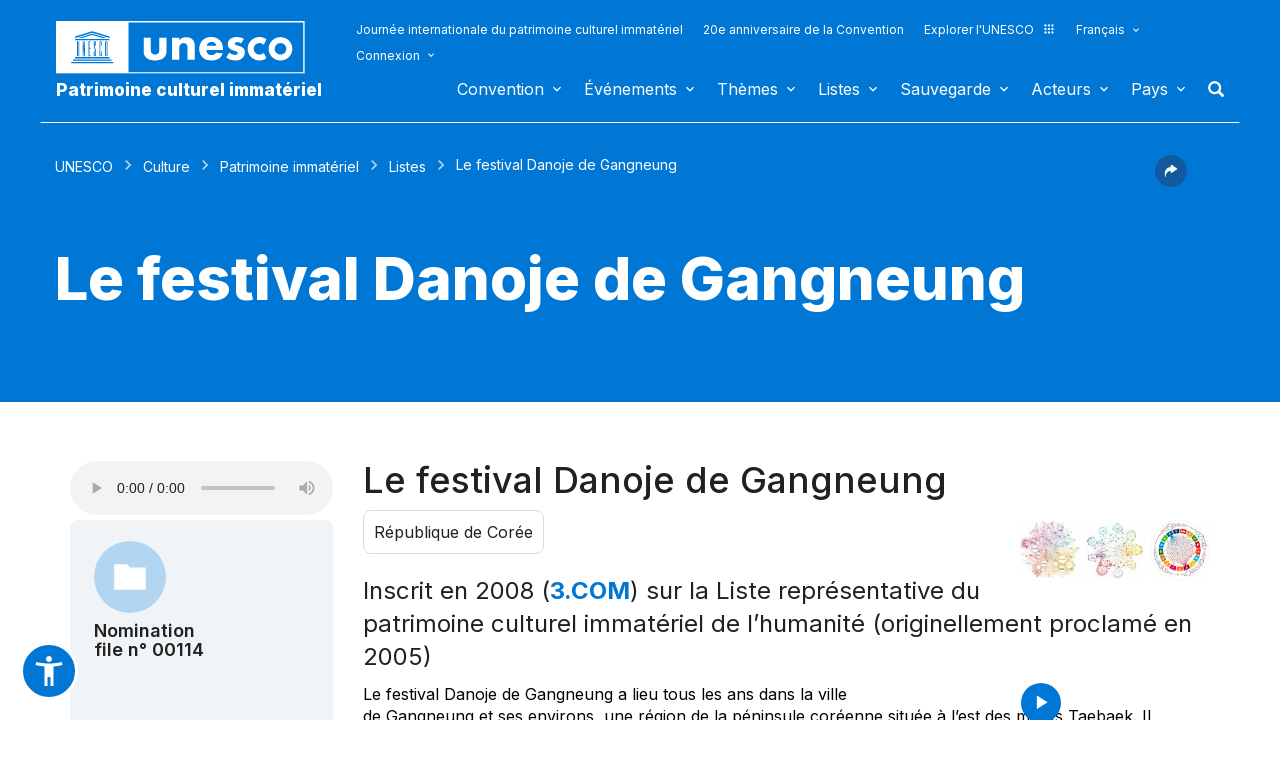

--- FILE ---
content_type: text/html; charset=UTF-8
request_url: https://ich.unesco.org/fr/RL/le-festival-danoje-de-gangneung-00114
body_size: 142798
content:
<!DOCTYPE HTML>
<HTML ID="HTML" LANG="fr" DIR="LTR">
	<HEAD>
	<TITLE>Le festival Danoje de Gangneung - UNESCO Patrimoine culturel immatériel</TITLE>
	<META NAME="DESCRIPTION" CONTENT="Le festival Danoje de Gangneung a lieu tous les ans dans la ville de Gangneung et ses environs, une région de la péninsule coréenne située à l’est des monts Taebaek. Il comprend un rituel chamaniste sur la crête de Daegwallyeong en l’honneur du dieu de la montagne et des dieux et déesses tutélaires. Il mêle musique traditionnelle et chants populaires Odokddegi, théâtre masqué Gwann..." />
	<META CHARSET="UTF-8">
    <META HTTP-EQUIV="X-UA-Compatible" CONTENT="IE=edge,chrome=1">
	<meta name="viewport" content="width=device-width, initial-scale=1, maximum-scale=5"/>
	<link rel="stylesheet" href="/css/bootstrap.min.css?version=20250442">
	<link rel="stylesheet" href="/css/custom.css?version=20250442" media="all">
	<link rel="stylesheet" href="/css/fancybox.css?version=20250442" type="text/css" media="screen" />
	<link href="/css/select2.css" rel="stylesheet" />
	<link rel="stylesheet" media="all" href="https://fonts.googleapis.com/css2?family=Material+Icons+Sharp" />
	<link href="/css/styles.css?version=20250442" rel="stylesheet">
	<link rel="stylesheet" href="https://fonts.googleapis.com/css2?family=Inter:wght@100;200;300;400;500;600;700;800;900&display=swap" />
	<link rel="apple-touch-icon" sizes="180x180" href="/favicon/apple-touch-icon.png">
	<link rel="icon" type="image/png" sizes="32x32" href="/favicon/favicon-32x32.png">
	<link rel="icon" type="image/png" sizes="16x16" href="/favicon/favicon-16x16.png">
	<link rel="mask-icon" href="/favicon/safari-pinned-tab.svg" color="#5bbad5">
	<meta name="msapplication-TileColor" content="#da532c">
	<meta name="theme-color" content="#ffffff">
	<link rel="canonical" href="https://ich.unesco.org/fr/RL/le-festival-danoje-de-gangneung-00114" />
	<meta property="twitter:card" content="summary_large_image" />
	<meta property="twitter:site" content="unesco" />
	<meta property="twitter:title" content="Le festival Danoje de Gangneung - UNESCO Patrimoine culturel immatériel" />
	<meta property="og:title" content="Le festival Danoje de Gangneung - UNESCO Patrimoine culturel immatériel" />
    <meta property="og:url" content="https://ich.unesco.org/fr/RL/le-festival-danoje-de-gangneung-00114" />
    <meta property="og:image" content="https://img.youtube.com/vi/ZBFCVFCxls0/0.jpg" />
    <meta property="og:description" content="Le festival Danoje de Gangneung a lieu tous les ans dans la ville de Gangneung et ses environs, une région de la péninsule coréenne située à l’est des monts Taebaek. Il comprend un rituel chamaniste sur la crête de Daegwallyeong en l’honneur du dieu de la montagne et des dieux et déesses tutélaires. Il mêle musique traditionnelle et chants populaires Odokddegi, théâtre masqué Gwann..." />
	<meta property="og:article:publisher" content="UNESCO" />
	
	<link rel="shortcut icon" href="/favicon/favicon.ico" type="image/x-icon">
	<link rel="icon" href="/favicon/favicon.ico" type="image/x-icon">
	<link rel="alternate" type="application/rss+xml" href="https://ich.unesco.org/cron_rss.php?flux-rss=news&lang=fr" title="flux rss news"> 
	<noscript>
		<link href="/css/noscript.css?version=20250442" rel="stylesheet">
	</noscript>
	<script type="text/javascript">
		var languageSite = "fr";
		var jsPath = "/js/";
		var ajaxPath = "../ajax.php";
	</script>
	<script type="text/javascript" src="/js/jquery-3.7.1.min.js?version=20250116"></script>
</HEAD>
	
<BODY id="body" role="document">

	<header id="header" class="device header-page px-0 is-border " role="banner" 
	
>
    
	
	
	<div id="wrapper_navbar">
		<nav class="wrapper_header navbar container-1200 closing" role="navigation" aria-label="Main" id="header-mobile"
			style="visibility: visible; display: block;">
			<div class="row">
				<div class="navbar_logo pl-3 pl-xxl-0 col-xs-8 col-md-3">
					<a lang="fr" title="Lien vers le portail de l´UNESCO" href="/fr/">
						<img class="site-logo" src="/design-img/logo-unesco.svg" alt="UNESCO" />
					</a>
					<a href="/fr/" class="navbar_baseline">
						Patrimoine culturel immatériel
					</a>
				</div>

				<div class="col-xs-4">    
    <button type="button" id="btn-menu" onclick="clickBtnMenu()" class="navbar-toggle collapsed" data-toggle="collapse" data-target="#navbar-1" aria-expanded="false" aria-controls="navbar"> <span class="sr-only">Toggle navigation</span>
        <span class="icon-bar top-bar"></span>
        <span class="icon-bar middle-bar"></span>
        <span class="icon-bar bottom-bar"></span>
    </button>
</div>
<div id="header-navigation" class="col-xs-12 col-md-9 wrapper_navigation d-lg-none">
	<nav class="col-xs-12 col-12 navbar container">
			<!-- HEADER NAV MOBILE -->
			<div class="container-fluid">
					
				<!-- FIN HEADER NAV MOBILE -->
						<div id="navbar-1" class="navbar-collapse collapse mainnav">
							<ul id="navbar-nav" class="nav navbar-nav" >
                                <li class="second-menu-mobile">
                                
									<ul class="dl-menu">
                                        <li class="float-rightItem"><a class="anniversary" href="https://ich.unesco.org/fr/journee-internationale-patrimoine-culturel-immater">Journée internationale du patrimoine culturel immatériel</a></li>
										<li class="float-rightItem"><a class="anniversary" href="/fr/anniversaire">20e anniversaire de la Convention</a></li>
                                        <li class="float-rightItem"><a class="explore-unesco" href="https://www.unesco.org/fr">Explorer l'UNESCO<img src="/design-img/icon-parametre/explore.svg" alt=""></a></li>
                                        <li style="position:relative;">
                                            <div class="dropdown">
                                                <a class="dropdown-toggle-lang scroller menu-label menu-hover is-expanded arrow-menu" href="#"  id="head_menu-col-0"
                                                onclick="openmenu('menu-col-0', '1')">
                                                Français
                                                
                                                
                                                
                                                </a>
                                                <div id="menu-col-0" class="dropdown-menu menu-dropdown dropdown-menu-responsive dropdown-menu-lg-right" style="visibility:hidden" onmouseleave="backgroundMenu()"
                                                onclick="openmenu('menu-col-0', '0')">
                                                    <ul class="language-switcher-language-url pl-1">
                                                        <li>
                                                            <a href="https://ich.unesco.org/en/RL/gangneung-danoje-festival-00114?RL=00114" class=" language-link small-lg text-xs-white text-lg-dark">English</a>
                                                        </li>
                                                        <li>
                                                            <a href="https://ich.unesco.org/fr/RL/le-festival-danoje-de-gangneung-00114?RL=00114" class="langue-active language-link small-lg text-xs-white text-lg-dark">Français</a>
                                                        </li>
                                                        <li>
                                                            <a href="https://ich.unesco.org/es/RL/el-festival-danoje-de-gangneung-00114?RL=00114" class=" language-link small-lg text-xs-white text-lg-dark">Español</a>
                                                        </li>
                                                    </ul>
                                                </div>
                                            </div>
                                        </li>
                                        <li>
                                            <div class="header_connect" id="connect" >
                                                <a id="head_menu-col-1" onclick="openmenu('menu-col-1','1')" class="header_connect-link menu-label arrow-menu"  href="#">Connexion</a>
                                                
                                                <div class="bk-connexion" 
                                                id="menu-col-1" 
                                                style="visibility:hidden" 
                                                onclick="openmenu('menu-col-1','0')"
                                                onmouseleave="backgroundMenu()">
                                                    <form action="" method="post" id="login-form-test" role="form">
                                                        <input type="hidden" name="group" value="login_form" />

                                                        <div class="form-header">

                                                            <div class="form-group">
                                                                <label class="label" for="login_id">Utilisateur :</label>
                                                                <input 
                                                                    class="input_text" 
                                                                    type="text" 
                                                                    id="login_id" 
                                                                    name="login" 
                                                                    autocomplete="username" 
                                                                    aria-label="Utilisateur" 
                                                                />
                                                            </div>

                                                            <div class="form-group">
                                                                <label class="label" for="login_pwd">Mot de passe :</label>
                                                                <input 
                                                                    class="input_text input_pwd" 
                                                                    type="password" 
                                                                    id="login_pwd" 
                                                                    name="pwd" 
                                                                    autocomplete="current-password" 
                                                                    aria-label="Mot de passe" 
                                                                />
                                                            </div>

                                                            <div>
                                                                <button type="submit" class="btn btn-primary" aria-label="S'identifier">
                                                                    S'identifier
                                                                </button>
                                                                <br/>
                                                            </div>

                                                            <div class="form-group">
                                                                <a href="https://ich.unesco.org/fr/changement-mot-de-passe-demande-00842" class="link forgot_pwd">
                                                                    Mot de passe oublié ?
                                                                </a>
                                                            </div>

                                                            

                                                        </div>
                                                    </form>

                                                    <div><a href="https://ich.unesco.org/en/auth" class="link sso_account">Connectez-vous avec votre compte UNESCO</a></div>
                                                </div>
                                            </div>
                                        </li>
									</ul>
								</li>

								<li class="main-menu mt-2">
									<ul class="dl-menu">
										
<li class="float-rightItem">
    <a id='head_menu-col-6' onclick="openmenu('menu-col-6', '1')" class="scroller menu-label menu-hover is-expanded arrow-menu" href="#">Convention</a>

    <!-- BLOCK SOUS MENU LIST-->
    <div id="menu-col-6" class="menu menu-col-6" onmouseleave="backgroundMenu()" onclick="openmenu('menu-col-6', '0')">
        <ul class="container">

            
                <li class="menu-row dropdown" >
                    <a href="https://ich.unesco.org/fr/qu-est-ce-que-le-patrimoine-culturel-immateriel-00003" class="first">À propos du patrimoine immatériel</a>
                    <span class="dropdown-toggle"></span>
                    <ul class="menu-sub" style="white-space: normal;">
                        
                            <li>
                                <a href="https://ich.unesco.org/fr/qu-est-ce-que-le-patrimoine-culturel-immateriel-00003" class="sub">Qu'est-ce que le patrimoine culturel immatériel ?</a>
                            </li>
                        
                            <li>
                                <a href="https://ich.unesco.org/fr/pourquoisauvegarder-le-pci-00479" class="sub">Pourquoi sauvegarder le PCI ?</a>
                            </li>
                        
                            <li>
                                <a href="https://ich.unesco.org/fr/domaines-du-patrimoine-immateriel-00052" class="sub">Domaines du patrimoine immatériel</a>
                            </li>
                        
                            <li>
                                <a href="https://ich.unesco.org/fr/kit" class="sub">Publications</a>
                            </li>
                        
                            <li>
                                <a href="https://ich.unesco.org/fr/questions-frequentes-faq-00021" class="sub">Questions fréquentes (FAQ)</a>
                            </li>
                        
                    </ul>
                </li>
            
                <li class="menu-row dropdown" >
                    <a href="https://ich.unesco.org/fr/convention" class="first">Textes et emblème</a>
                    <span class="dropdown-toggle"></span>
                    <ul class="menu-sub" style="white-space: normal;">
                        
                            <li>
                                <a href="https://ich.unesco.org/fr/convention" class="sub">Texte de la Convention</a>
                            </li>
                        
                            <li>
                                <a href="https://ich.unesco.org/fr/directives" class="sub">Directives opérationnelles</a>
                            </li>
                        
                            <li>
                                <a href="https://ich.unesco.org/fr/formulaires" class="sub">Formulaires</a>
                            </li>
                        
                            <li>
                                <a href="https://ich.unesco.org/fr/ethique-et-pci-00866" class="sub">Principes éthiques</a>
                            </li>
                        
                            <li>
                                <a href="https://ich.unesco.org/fr/embleme" class="sub">Utilisation de l'emblème</a>
                            </li>
                        
                            <li>
                                <a href="https://ich.unesco.org/fr/recherches-sur-la-convention-de-2003-00945" class="sub">Recherche sur la Convention</a>
                            </li>
                        
                    </ul>
                </li>
            
                <li class="menu-row dropdown" >
                    <a href="https://ich.unesco.org/fr/organes-de-la-convention-00025" class="first">Gouvernance</a>
                    <span class="dropdown-toggle"></span>
                    <ul class="menu-sub" style="white-space: normal;">
                        
                            <li>
                                <a href="https://ich.unesco.org/fr/les-etats-parties-00024" class="sub">Les États parties</a>
                            </li>
                        
                            <li>
                                <a href="https://ich.unesco.org/fr/fonctions-00710" class="sub">Assemblée générale</a>
                            </li>
                        
                            <li>
                                <a href="https://ich.unesco.org/fr/fonctions-00586" class="sub">Comité</a>
                            </li>
                        
                            <li>
                                <a href="https://ich.unesco.org/fr/secretariat-00032" class="sub">Secrétariat</a>
                            </li>
                        
                            <li>
                                <a href="https://ich.unesco.org/fr/evaluations-audits-et-gouvernance-00717" class="sub">Évaluations, audits et gouvernance</a>
                            </li>
                        
                    </ul>
                </li>
            
                <li class="menu-row dropdown" >
                    <a href="https://ich.unesco.org/fr/cadre-global-de-resultats-00984" class="first">Cadre global de résultats</a>
                    <span class="dropdown-toggle"></span>
                    <ul class="menu-sub" style="white-space: normal;">
                        
                            <li>
                                <a href="https://ich.unesco.org/fr/cadre-global-de-resultats-00984" class="sub">Cadre global de résultats</a>
                            </li>
                        
                    </ul>
                </li>
            
                <li class="menu-row dropdown" >
                    <a href="https://ich.unesco.org/fr/rapports-periodiques-00460" class="first">Rapports périodiques</a>
                    <span class="dropdown-toggle"></span>
                    <ul class="menu-sub" style="white-space: normal;">
                        
                            <li>
                                <a href="https://ich.unesco.org/fr/soumissionsetecheances-00861" class="sub">Soumissions et échéances</a>
                            </li>
                        
                            <li>
                                <a href="https://ich.unesco.org/fr/documents-du-comite-et-syntheses-00862" class="sub">Documents du Comité et synthèses</a>
                            </li>
                        
                            <li>
                                <a href="https://ich.unesco.org/fr/reunions-de-consultation-regionale-en-preparation-de-l-annee-de-reflexion-01394" class="sub">Réunions de consultation régionale en préparation de l’année de réflexion</a>
                            </li>
                        
                    </ul>
                </li>
            
                <li class="menu-row dropdown" >
                    <a href="https://ich.unesco.org/fr/le-fonds-du-pci-00816" class="first">Financement</a>
                    <span class="dropdown-toggle"></span>
                    <ul class="menu-sub" style="white-space: normal;">
                        
                            <li>
                                <a href="https://ich.unesco.org/fr/le-fonds-du-pci-00816" class="sub">Le Fonds du PCI</a>
                            </li>
                        
                    </ul>
                </li>
            
            <div class="row mb-moins-30">
              <ul class="submenu_card">
                
                </ul>
            </div>
        </ul>
    </div>
</li>

<li class="float-rightItem">
    <a id='head_menu-col-7' onclick="openmenu('menu-col-7', '1')" class="scroller menu-label menu-hover is-expanded arrow-menu" href="#">Événements</a>

    <!-- BLOCK SOUS MENU LIST-->
    <div id="menu-col-7" class="menu menu-col-3" onmouseleave="backgroundMenu()" onclick="openmenu('menu-col-7', '0')">
        <ul class="container">

            
                <li class="menu-row dropdown" >
                    <a href="https://ich.unesco.org/fr/evenements" class="first">Réunions statutaires</a>
                    <span class="dropdown-toggle"></span>
                    <ul class="menu-sub" style="white-space: normal;">
                        
                            <li>
                                <a href="https://ich.unesco.org/fr/20com" class="sub"><span style="white-space:nowrap"><i>08/12/2025</i> - <b>20.COM</b></span></a>
                            </li>
                        
                            <li>
                                <a href="https://ich.unesco.org/fr/19com" class="sub"><span style="white-space:nowrap"><i>02/12/2024</i> - <b>19.COM</b></span></a>
                            </li>
                        
                            <li>
                                <a href="https://ich.unesco.org/fr/10ga" class="sub"><span style="white-space:nowrap"><i>11/06/2024</i> - <b>10.GA</b></span></a>
                            </li>
                        
                            <li>
                                <a href="https://ich.unesco.org/fr/18com" class="sub"><span style="white-space:nowrap"><i>05/12/2023</i> - <b>18.COM</b></span></a>
                            </li>
                        
                            <li>
                                <a href="https://ich.unesco.org/fr/article-18-groupe-de-travail-intergouvernemental-a-composition-non-limitee-01307" class="sub"><span style="white-space:nowrap"><i>04/07/2023</i> - <b>18.COM WG ART18</b></span></a>
                            </li>
                        
                            <li>
                                <a href="https://ich.unesco.org/fr/17com" class="sub"><span style="white-space:nowrap"><i>28/11/2022</i> - <b>17.COM</b></span></a>
                            </li>
                        
                            <li>
                                <a href="https://ich.unesco.org/fr/9ga" class="sub"><span style="white-space:nowrap"><i>05/07/2022</i> - <b>9.GA</b></span></a>
                            </li>
                        
                            <li>
                                <a href="https://ich.unesco.org/fr/5extcom" class="sub"><span style="white-space:nowrap"><i>01/07/2022</i> - <b>5.EXT.COM</b></span></a>
                            </li>
                        
                            <li>
                                <a href="https://ich.unesco.org/fr/groupe-de-travail-intergouvernemental-a-composition-non-limitee-01167" class="sub"><span style="white-space:nowrap"><i>25/04/2022</i> - <b>17.COM WG</b></span></a>
                            </li>
                        
                            <li>
                                <a href="https://ich.unesco.org/fr/16com" class="sub"><span style="white-space:nowrap"><i>13/12/2021</i> - <b>16.COM</b></span></a>
                            </li>
                        
                    </ul>
                </li>
            
                <li class="menu-row dropdown" >
                    <a href="https://ich.unesco.org/fr/evenements" class="first">Ateliers et réunions d'experts</a>
                    <span class="dropdown-toggle"></span>
                    <ul class="menu-sub" style="white-space: normal;">
                        
                            <li>
                                <a href="https://ich.unesco.org/fr/evenements" class="sub"><b style="display:block;text-align:right">Voir toutes les réunions et évènements</b></a>
                            </li>
                        
                    </ul>
                </li>
            
                <li class="menu-row dropdown" >
                    <a href="https://ich.unesco.org/fr/evenements" class="first">Expositions</a>
                    <span class="dropdown-toggle"></span>
                    <ul class="menu-sub" style="white-space: normal;">
                        
                            <li>
                                <a href="https://ich.unesco.org/fr/nous-sommes-le-patrimoine-vivant-exposition-photo-2023-01331" class="sub">Nous sommes le patrimoine vivant - exposition photo (2023)</a>
                            </li>
                        
                            <li>
                                <a href="https://ich.unesco.org/fr/sons-du-patrimoine-vivant-un-voyage-a-travers-les-langues-autochtones-2019-01106" class="sub">Sons du patrimoine vivant, un voyage à travers les langues autochtones (2019)</a>
                            </li>
                        
                            <li>
                                <a href="https://ich.unesco.org/fr/racontez-votre-histoire-de-patrimoine-vivant-2018-01002" class="sub">Racontez votre histoire de patrimoine vivant (2018)</a>
                            </li>
                        
                            <li>
                                <a href="https://ich.unesco.org/fr/transmets-inventorier-le-patrimoine-vivant-en-afrique-2016-00873" class="sub">Transmets : Inventorier le patrimoine vivant en Afrique (2016)</a>
                            </li>
                        
                            <li>
                                <a href="https://ich.unesco.org/fr/pci-et-developpement-durable-exposition-virtuelle-2013-00693" class="sub">PCI et développement durable : exposition virtuelle (2013)</a>
                            </li>
                        
                            <li>
                                <a href="https://ich.unesco.org/fr/reconnaitre-notre-patrimoine-culturel-2010-00178" class="sub">Reconnaître notre patrimoine culturel... (2010)</a>
                            </li>
                        
                            <li>
                                <a href="https://ich.unesco.org/fr/expo" class="sub">Patrimoine vivant : à la découverte de l’immatériel (2007)</a>
                            </li>
                        
                    </ul>
                </li>
            
            <div class="row mb-moins-30">
              <ul class="submenu_card">
                
                </ul>
            </div>
        </ul>
    </div>
</li>

<li class="float-rightItem">
    <a id='head_menu-col-5' onclick="openmenu('menu-col-5', '1')" class="scroller menu-label menu-hover is-expanded arrow-menu" href="#">Thèmes</a>

    <!-- BLOCK SOUS MENU LIST-->
    <div id="menu-col-5" class="menu [colSubMenu]" onmouseleave="backgroundMenu()" onclick="openmenu('menu-col-5', '0')">
        <ul class="container">

            
            <div class="row mb-moins-30">
              <ul class="submenu_card">
                
                    <li class="col-lg-2 col-xs-6 col-12 img-menu">
                        <a href="https://ich.unesco.org/fr/contextes-urbans" class="first card card-overlay">
                        <img src="/img/photo/thumb/15908-LRG.jpg" alt="Milieu urbain" title="Milieu urbain" loading="lazy"/>
                        <span>Milieu urbain</span>
                        </a>
                        
                    </li>
                
                    <li class="col-lg-2 col-xs-6 col-12 img-menu">
                        <a href="https://ich.unesco.org/fr/education" class="first card card-overlay">
                        <img src="/img/photo/thumb/10832-LRG.jpg" alt="Éducation" title="Éducation" loading="lazy"/>
                        <span>Éducation</span>
                        </a>
                        
                    </li>
                
                    <li class="col-lg-2 col-xs-6 col-12 img-menu">
                        <a href="https://ich.unesco.org/fr/priorite-afrique" class="first card card-overlay">
                        <img src="/img/photo/thumb/12745-LRG.jpg" alt="Priorité Afrique" title="Priorité Afrique" loading="lazy"/>
                        <span>Priorité Afrique</span>
                        </a>
                        
                    </li>
                
                    <li class="col-lg-2 col-xs-6 col-12 img-menu">
                        <a href="https://ich.unesco.org/fr/moyens-de-subsistance-01315" class="first card card-overlay">
                        <img src="/img/photo/thumb/18129-LRG.jpg" alt="Moyens de subsistance" title="Moyens de subsistance" loading="lazy"/>
                        <span>Moyens de subsistance</span>
                        </a>
                        
                    </li>
                
                    <li class="col-lg-2 col-xs-6 col-12 img-menu">
                        <a href="https://ich.unesco.org/fr/changement-climatique" class="first card card-overlay">
                        <img src="/img/photo/thumb/08703-LRG.jpg" alt="Changement climatique" title="Changement climatique" loading="lazy"/>
                        <span>Changement climatique</span>
                        </a>
                        
                    </li>
                
                    <li class="col-lg-2 col-xs-6 col-12 img-menu">
                        <a href="https://ich.unesco.org/fr/situations-d-urgence" class="first card card-overlay">
                        <img src="/img/photo/thumb/11791-LRG.jpg" alt="Situations d'urgence" title="Situations d'urgence" loading="lazy"/>
                        <span>Situations d'urgence</span>
                        </a>
                        
                    </li>
                
                    <li class="col-lg-2 col-xs-6 col-12 img-menu">
                        <a href="https://ich.unesco.org/fr/peuples-autochtones" class="first card card-overlay">
                        <img src="/img/photo/thumb/03824-LRG.jpg" alt="Peuples autochtones" title="Peuples autochtones" loading="lazy"/>
                        <span>Peuples autochtones</span>
                        </a>
                        
                    </li>
                
                    <li class="col-lg-2 col-xs-6 col-12 img-menu">
                        <a href="https://ich.unesco.org/fr/developpement-durable-et-patrimoine-vivant" class="first card card-overlay">
                        <img src="/img/photo/thumb/08814-LRG.jpg" alt="Développement durable" title="Développement durable" loading="lazy"/>
                        <span>Développement durable</span>
                        </a>
                        
                    </li>
                
                </ul>
            </div>
        </ul>
    </div>
</li>

<li class="float-rightItem">
    <a id='head_menu-col-8' onclick="openmenu('menu-col-8', '1')" class="scroller menu-label menu-hover is-expanded arrow-menu" href="#">Listes</a>

    <!-- BLOCK SOUS MENU LIST-->
    <div id="menu-col-8" class="menu menu-col-3" onmouseleave="backgroundMenu()" onclick="openmenu('menu-col-8', '0')">
        <ul class="container">

            
                <li class="menu-row dropdown" >
                    <a href="https://ich.unesco.org/fr/objectifs-des-listes-00807" class="first">À propos des Listes</a>
                    <span class="dropdown-toggle"></span>
                    <ul class="menu-sub" style="white-space: normal;">
                        
                            <li>
                                <a href="https://ich.unesco.org/fr/objectifs-des-listes-00807" class="sub">Objectifs des Listes</a>
                            </li>
                        
                            <li>
                                <a href="https://ich.unesco.org/fr/procedure-d-inscriptions-00809" class="sub">Procédure d'inscriptions</a>
                            </li>
                        
                            <li>
                                <a href="https://ich.unesco.org/fr/formulaires" class="sub">Formulaires de candidature</a>
                            </li>
                        
                            <li>
                                <a href="https://ich.unesco.org/fr/reflexion-globale-sur-les-mecanismes-d-inscription-sur-les-listes-01164" class="sub">Réflexion globale sur les mécanismes d’inscription sur les listes</a>
                            </li>
                        
                            <li>
                                <a href="https://ich.unesco.org/fr/reflexion-sur-une-mise-en-oeuvre-plus-large-de-l-article-18-01302" class="sub">Réflexion sur une mise en œuvre plus large de l’article 18</a>
                            </li>
                        
                            <li>
                                <a href="https://ich.unesco.org/fr/orientations-sur-les-candidatures-multinationales-01362" class="sub">Orientations sur les candidatures multinationales</a>
                            </li>
                        
                    </ul>
                </li>
            
                <li class="menu-row dropdown" >
                    <a href="https://ich.unesco.org/fr/listes" class="first">Éléments inscrits</a>
                    <span class="dropdown-toggle"></span>
                    <ul class="menu-sub" style="white-space: normal;">
                        
                            <li>
                                <a href="https://ich.unesco.org/fr/listes" class="sub">Consulter les Listes</a>
                            </li>
                        
                            <li>
                                <a href="https://ich.unesco.org/fr/plongez" class="sub">Plongez dans le patrimoine culturel immatériel !</a>
                            </li>
                        
                    </ul>
                </li>
            
                <li class="menu-row dropdown" >
                    <a href="https://ich.unesco.org/fr/dossiers-2021-en-cours-01119" class="first">En cours</a>
                    <span class="dropdown-toggle"></span>
                    <ul class="menu-sub" style="white-space: normal;">
                        
                            <li>
                                <a href="https://ich.unesco.org/fr/dossiers-2025-en-cours-01347" class="sub">Dossiers 2025 en cours</a>
                            </li>
                        
                            <li>
                                <a href="https://ich.unesco.org/fr/mecanisme-pour-encourager-les-dossiers-multinationaux-00560" class="sub">Mécanisme pour encourager les dossiers multinationaux</a>
                            </li>
                        
                    </ul>
                </li>
            
            <div class="row mb-moins-30">
              <ul class="submenu_card">
                
                </ul>
            </div>
        </ul>
    </div>
</li>

<li class="float-rightItem">
    <a id='head_menu-col-9' onclick="openmenu('menu-col-9', '1')" class="scroller menu-label menu-hover is-expanded arrow-menu" href="#">Sauvegarde</a>

    <!-- BLOCK SOUS MENU LIST-->
    <div id="menu-col-9" class="menu menu-col-4" onmouseleave="backgroundMenu()" onclick="openmenu('menu-col-9', '0')">
        <ul class="container">

            
                <li class="menu-row dropdown" >
                    <a href="https://ich.unesco.org/fr/sauvegarder-00012" class="first">Sauvegarder</a>
                    <span class="dropdown-toggle"></span>
                    <ul class="menu-sub" style="white-space: normal;">
                        
                            <li>
                                <a href="https://ich.unesco.org/fr/partager-les-bonnes-pratiques-de-sauvegarde" class="sub">Partage de bonnes expériences de sauvegarde</a>
                            </li>
                        
                            <li>
                                <a href="https://ich.unesco.org/fr/participation-des-communautes-00033" class="sub">Participation des communautés</a>
                            </li>
                        
                            <li>
                                <a href="https://ich.unesco.org/fr/ethique-et-pci-00866" class="sub">Éthique et PCI</a>
                            </li>
                        
                            <li>
                                <a href="https://ich.unesco.org/fr/inventaire-du-patrimoine-immateriel-00080" class="sub">Inventaire du patrimoine immatériel</a>
                            </li>
                        
                            <li>
                                <a href="https://ich.unesco.org/fr/transmission-00078" class="sub">Transmission</a>
                            </li>
                        
                            <li>
                                <a href="https://ich.unesco.org/fr/legislation-00034" class="sub">Législation</a>
                            </li>
                        
                            <li>
                                <a href="https://ich.unesco.org/fr/notes-d-orientation-01383" class="sub">Notes d'orientation</a>
                            </li>
                        
                    </ul>
                </li>
            
                <li class="menu-row dropdown" >
                    <a href="https://ich.unesco.org/fr/renforcement-des-capacites" class="first">Renforcement des capacités</a>
                    <span class="dropdown-toggle"></span>
                    <ul class="menu-sub" style="white-space: normal;">
                        
                            <li>
                                <a href="https://ich.unesco.org/fr/massive-online-open-course-mooc-01228" class="sub">Massive Online Open Course (MOOC)</a>
                            </li>
                        
                            <li>
                                <a href="https://ich.unesco.org/fr/plateforme-d-apprentissage-01397" class="sub">Plateforme d’apprentissage</a>
                            </li>
                        
                            <li>
                                <a href="https://ich.unesco.org/fr/contenu-des-materiels-de-formation-00679" class="sub">Contenu des matériels de formation </a>
                            </li>
                        
                            <li>
                                <a href="https://ich.unesco.org/fr/facilitateur" class="sub">Facilitateurs</a>
                            </li>
                        
                            <li>
                                <a href="https://ich.unesco.org/fr/materiel-renforcement-capacites" class="sub">Répertoire des matériels </a>
                            </li>
                        
                    </ul>
                </li>
            
                <li class="menu-row dropdown" >
                    <a href="https://ich.unesco.org/fr/demander-une-assistance-00039" class="first">Assistance internationale</a>
                    <span class="dropdown-toggle"></span>
                    <ul class="menu-sub" style="white-space: normal;">
                        
                            <li>
                                <a href="https://ich.unesco.org/fr/demander-une-assistance-00039" class="sub">Demander une assistance</a>
                            </li>
                        
                            <li>
                                <a href="https://ich.unesco.org/fr/projet" class="sub">Assistance accordée</a>
                            </li>
                        
                            <li>
                                <a href="https://ich.unesco.org/fr/guide-pour-faire-une-demande-d-assistance-internationale-01294" class="sub">Guide pour faire une demande d’assistance internationale </a>
                            </li>
                        
                    </ul>
                </li>
            
                <li class="menu-row dropdown" >
                    <a href="https://ich.unesco.org/fr/projet" class="first">Projets et activités</a>
                    <span class="dropdown-toggle"></span>
                    <ul class="menu-sub" style="white-space: normal;">
                        
                            <li>
                                <a href="https://ich.unesco.org/fr/projet" class="sub">Projets de sauvegarde</a>
                            </li>
                        
                            <li>
                                <a href="https://ich.unesco.org/fr/mobiliser-les-jeunes-pour-une-europe-inclusive-et-durable-01051" class="sub">Mobiliser les jeunes pour une Europe inclusive et durable</a>
                            </li>
                        
                            <li>
                                <a href="https://ich.unesco.org/fr/registre" class="sub">Bonnes pratiques de sauvegarde</a>
                            </li>
                        
                            <li>
                                <a href="https://ich.unesco.org/fr/inventaireaucaboverde-et-au-mozambique-un-documentaire-00847" class="sub">Projets archivés</a>
                            </li>
                        
                    </ul>
                </li>
            
            <div class="row mb-moins-30">
              <ul class="submenu_card">
                
                </ul>
            </div>
        </ul>
    </div>
</li>

<li class="float-rightItem">
    <a id='head_menu-col-10' onclick="openmenu('menu-col-10', '1')" class="scroller menu-label menu-hover is-expanded arrow-menu" href="#">Acteurs</a>

    <!-- BLOCK SOUS MENU LIST-->
    <div id="menu-col-10" class="menu menu-col-3" onmouseleave="backgroundMenu()" onclick="openmenu('menu-col-10', '0')">
        <ul class="container">

            
                <li class="menu-row dropdown" >
                    <a href="https://ich.unesco.org/fr/organes-de-la-convention-00025" class="first">Organes de la Convention</a>
                    <span class="dropdown-toggle"></span>
                    <ul class="menu-sub" style="white-space: normal;">
                        
                            <li>
                                <a href="https://ich.unesco.org/fr/fonctions-00710" class="sub">Assemblée générale</a>
                            </li>
                        
                            <li>
                                <a href="https://ich.unesco.org/fr/fonctions-00586" class="sub">Comité intergouvernemental</a>
                            </li>
                        
                            <li>
                                <a href="https://ich.unesco.org/fr/20com-bureau" class="sub">Bureau du Comité</a>
                            </li>
                        
                            <li>
                                <a href="https://ich.unesco.org/fr/organe-d-evaluation-00802" class="sub">Organe d'évaluation</a>
                            </li>
                        
                            <li>
                                <a href="https://ich.unesco.org/fr/secretariat-00032" class="sub">Secrétariat</a>
                            </li>
                        
                    </ul>
                </li>
            
                <li class="menu-row dropdown" >
                    <a href="https://ich.unesco.org/fr/ong-centres-et-recherche-00329" class="first">ONG, centres et recherche</a>
                    <span class="dropdown-toggle"></span>
                    <ul class="menu-sub" style="white-space: normal;">
                        
                            <li>
                                <a href="https://ich.unesco.org/fr/accreditation-d-ong-00192" class="sub">Accréditation d'ONG</a>
                            </li>
                        
                            <li>
                                <a href="https://ich.unesco.org/fr/ong-accreditees" class="sub">ONG accréditées</a>
                            </li>
                        
                            <li>
                                <a href="https://ich.unesco.org/fr/forum-des-ong-00422" class="sub">Forum des ONG </a>
                            </li>
                        
                            <li>
                                <a href="https://ich.unesco.org/fr/catégorie2" class="sub">Centres de catégorie 2</a>
                            </li>
                        
                            <li>
                                <a href="https://ich.unesco.org/fr/chaires-unesco-et-reseaux-unitwin-01333" class="sub">Chaires UNESCO et Réseaux UNITWIN</a>
                            </li>
                        
                            <li>
                                <a href="https://ich.unesco.org/fr/mise-en-reseau-de-l-enseignement-superieur-au-niveau-mondial-00976" class="sub">Mise en réseau de l'enseignement supérieur au niveau mondial</a>
                            </li>
                        
                            <li>
                                <a href="https://ich.unesco.org/fr/recherches-sur-la-convention-de-2003-00945" class="sub">Recherches sur la Convention de 2003</a>
                            </li>
                        
                    </ul>
                </li>
            
                <li class="menu-row dropdown" >
                    <a href="https://ich.unesco.org/fr/donateurs-et-partenaires-00465" class="first">Donateurs et partenaires</a>
                    <span class="dropdown-toggle"></span>
                    <ul class="menu-sub" style="white-space: normal;">
                        
                            <li>
                                <a href="https://ich.unesco.org/fr/donateurs" class="sub">Donateurs</a>
                            </li>
                        
                            <li>
                                <a href="https://ich.unesco.org/fr/partenaires-00438" class="sub">Partenaires</a>
                            </li>
                        
                    </ul>
                </li>
            
            <div class="row mb-moins-30">
              <ul class="submenu_card">
                
                </ul>
            </div>
        </ul>
    </div>
</li>


<!-- BLOCK COUNTRY -->
<li class="float-rightItem test">
    <a id='head_menu-col-2' onclick="openmenu('menu-col-2', '1')" class="scroller menu-label menu-hover is-expanded arrow-menu" href="#">Pays</a>
    <!-- BLOCK SOUS MENU LIST-->
        <div id="menu-col-2" class="sub-menu-countries menu bg-light-gray" onmouseleave="backgroundMenu()" onclick="openmenu('menu-col-2', '0')">
            <div class="container-768">
                <form role="search" aria-labelledby="form-title">
                    <label id="form-title" for="global_search" class="title-form-header is-hidden hidden-xs hidden-sm">
                        Filtrer par pays
                    </label>
                    <input 
                        type="text" 
                        id="global_search" 
                        name="global_search" 
                        class="country-search" 
                        placeholder="Rechercher un pays" 
                        aria-label="Rechercher un pays" 
                        aria-describedby="form-title" 
                    />

                    <hr class="form-separator">

                    <div class="block_country-select">
                        <label for="country-page" class="sr-only">Sélectionner pays</label>
                        
                        <select class="combobox-2" name="country-page" id="country-page-Afrique">
                            <optgroup label="Afrique">
                                <option value="" disabled selected>Afrique</option>
                                
                                    <option value="https://ich.unesco.org/fr/etat/afrique-du-sud-ZA">Afrique du Sud</option>
                                
                                    <option value="https://ich.unesco.org/fr/etat/algerie-DZ">Algérie</option>
                                
                                    <option value="https://ich.unesco.org/fr/etat/angola-AO">Angola</option>
                                
                                    <option value="https://ich.unesco.org/fr/etat/benin-BJ">Bénin</option>
                                
                                    <option value="https://ich.unesco.org/fr/etat/botswana-BW">Botswana</option>
                                
                                    <option value="https://ich.unesco.org/fr/etat/burkina-faso-BF">Burkina Faso</option>
                                
                                    <option value="https://ich.unesco.org/fr/etat/burundi-BI">Burundi</option>
                                
                                    <option value="https://ich.unesco.org/fr/etat/cabo-verde-CV">Cabo Verde</option>
                                
                                    <option value="https://ich.unesco.org/fr/etat/cameroun-CM">Cameroun</option>
                                
                                    <option value="https://ich.unesco.org/fr/etat/comores-KM">Comores</option>
                                
                                    <option value="https://ich.unesco.org/fr/etat/congo-CG">Congo</option>
                                
                                    <option value="https://ich.unesco.org/fr/etat/cote-d-ivoire-CI">Côte d'Ivoire</option>
                                
                                    <option value="https://ich.unesco.org/fr/etat/djibouti-DJ">Djibouti</option>
                                
                                    <option value="https://ich.unesco.org/fr/etat/egypte-EG">Égypte</option>
                                
                                    <option value="https://ich.unesco.org/fr/etat/erythree-ER">Érythrée</option>
                                
                                    <option value="https://ich.unesco.org/fr/etat/eswatini-SZ">Eswatini</option>
                                
                                    <option value="https://ich.unesco.org/fr/etat/ethiopie-ET">Éthiopie</option>
                                
                                    <option value="https://ich.unesco.org/fr/etat/gabon-GA">Gabon</option>
                                
                                    <option value="https://ich.unesco.org/fr/etat/gambie-GM">Gambie</option>
                                
                                    <option value="https://ich.unesco.org/fr/etat/ghana-GH">Ghana</option>
                                
                                    <option value="https://ich.unesco.org/fr/etat/guinee-GN">Guinée</option>
                                
                                    <option value="https://ich.unesco.org/fr/etat/guinee-equatoriale-GQ">Guinée équatoriale</option>
                                
                                    <option value="https://ich.unesco.org/fr/etat/guinee-bissau-GW">Guinée-Bissau</option>
                                
                                    <option value="https://ich.unesco.org/fr/etat/kenya-KE">Kenya</option>
                                
                                    <option value="https://ich.unesco.org/fr/etat/lesotho-LS">Lesotho</option>
                                
                                    <option value="https://ich.unesco.org/fr/etat/liberia-LR">Libéria</option>
                                
                                    <option value="https://ich.unesco.org/fr/etat/libye-LY">Libye</option>
                                
                                    <option value="https://ich.unesco.org/fr/etat/madagascar-MG">Madagascar</option>
                                
                                    <option value="https://ich.unesco.org/fr/etat/malawi-MW">Malawi</option>
                                
                                    <option value="https://ich.unesco.org/fr/etat/mali-ML">Mali</option>
                                
                                    <option value="https://ich.unesco.org/fr/etat/maroc-MA">Maroc</option>
                                
                                    <option value="https://ich.unesco.org/fr/etat/maurice-MU">Maurice</option>
                                
                                    <option value="https://ich.unesco.org/fr/etat/mauritanie-MR">Mauritanie</option>
                                
                                    <option value="https://ich.unesco.org/fr/etat/mozambique-MZ">Mozambique</option>
                                
                                    <option value="https://ich.unesco.org/fr/etat/namibie-NA">Namibie</option>
                                
                                    <option value="https://ich.unesco.org/fr/etat/niger-NE">Niger</option>
                                
                                    <option value="https://ich.unesco.org/fr/etat/nigeria-NG">Nigéria</option>
                                
                                    <option value="https://ich.unesco.org/fr/etat/ouganda-UG">Ouganda</option>
                                
                                    <option value="https://ich.unesco.org/fr/etat/republique-centrafricaine-CF">République centrafricaine</option>
                                
                                    <option value="https://ich.unesco.org/fr/etat/republique-democratique-du-congo-CD">République démocratique du Congo</option>
                                
                                    <option value="https://ich.unesco.org/fr/etat/republique-unie-de-tanzanie-TZ">République-Unie de Tanzanie</option>
                                
                                    <option value="https://ich.unesco.org/fr/etat/rwanda-RW">Rwanda</option>
                                
                                    <option value="https://ich.unesco.org/fr/etat/sao-tome-et-principe-ST">Sao Tomé-et-Principe</option>
                                
                                    <option value="https://ich.unesco.org/fr/etat/senegal-SN">Sénégal</option>
                                
                                    <option value="https://ich.unesco.org/fr/etat/seychelles-SC">Seychelles</option>
                                
                                    <option value="https://ich.unesco.org/fr/etat/sierra-leone-SL">Sierra Leone</option>
                                
                                    <option value="https://ich.unesco.org/fr/etat/somalie-SO">Somalie</option>
                                
                                    <option value="https://ich.unesco.org/fr/etat/soudan-SD">Soudan</option>
                                
                                    <option value="https://ich.unesco.org/fr/etat/soudan-du-sud-SS">Soudan du Sud</option>
                                
                                    <option value="https://ich.unesco.org/fr/etat/tchad-TD">Tchad</option>
                                
                                    <option value="https://ich.unesco.org/fr/etat/togo-TG">Togo</option>
                                
                                    <option value="https://ich.unesco.org/fr/etat/tunisie-TN">Tunisie</option>
                                
                                    <option value="https://ich.unesco.org/fr/etat/zambie-ZM">Zambie</option>
                                
                                    <option value="https://ich.unesco.org/fr/etat/zimbabwe-ZW">Zimbabwe</option>
                                
                            </optgroup>
                        </select>
                        
                        <select class="combobox-2" name="country-page" id="country-page-États arabes">
                            <optgroup label="États arabes">
                                <option value="" disabled selected>États arabes</option>
                                
                                    <option value="https://ich.unesco.org/fr/etat/algerie-DZ">Algérie</option>
                                
                                    <option value="https://ich.unesco.org/fr/etat/arabie-SAoudite-SA">Arabie saoudite</option>
                                
                                    <option value="https://ich.unesco.org/fr/etat/bahrein-BH">Bahreïn</option>
                                
                                    <option value="https://ich.unesco.org/fr/etat/djibouti-DJ">Djibouti</option>
                                
                                    <option value="https://ich.unesco.org/fr/etat/egypte-EG">Égypte</option>
                                
                                    <option value="https://ich.unesco.org/fr/etat/emirats-arabes-unis-AE">Émirats arabes unis</option>
                                
                                    <option value="https://ich.unesco.org/fr/etat/etat-de-palestine-PS">État de Palestine</option>
                                
                                    <option value="https://ich.unesco.org/fr/etat/iraq-IQ">Iraq</option>
                                
                                    <option value="https://ich.unesco.org/fr/etat/jordanie-JO">Jordanie</option>
                                
                                    <option value="https://ich.unesco.org/fr/etat/koweit-KW">Koweït</option>
                                
                                    <option value="https://ich.unesco.org/fr/etat/liban-LB">Liban</option>
                                
                                    <option value="https://ich.unesco.org/fr/etat/libye-LY">Libye</option>
                                
                                    <option value="https://ich.unesco.org/fr/etat/malte-MT">Malte</option>
                                
                                    <option value="https://ich.unesco.org/fr/etat/maroc-MA">Maroc</option>
                                
                                    <option value="https://ich.unesco.org/fr/etat/mauritanie-MR">Mauritanie</option>
                                
                                    <option value="https://ich.unesco.org/fr/etat/oman-OM">Oman</option>
                                
                                    <option value="https://ich.unesco.org/fr/etat/qatar-QA">Qatar</option>
                                
                                    <option value="https://ich.unesco.org/fr/etat/republique-arabe-SYrienne-SY">République arabe syrienne</option>
                                
                                    <option value="https://ich.unesco.org/fr/etat/somalie-SO">Somalie</option>
                                
                                    <option value="https://ich.unesco.org/fr/etat/soudan-SD">Soudan</option>
                                
                                    <option value="https://ich.unesco.org/fr/etat/tunisie-TN">Tunisie</option>
                                
                                    <option value="https://ich.unesco.org/fr/etat/yemen-YE">Yémen</option>
                                
                            </optgroup>
                        </select>
                        
                        <select class="combobox-2" name="country-page" id="country-page-Asie et Pacifique">
                            <optgroup label="Asie et Pacifique">
                                <option value="" disabled selected>Asie et Pacifique</option>
                                
                                    <option value="https://ich.unesco.org/fr/etat/afghanistan-AF">Afghanistan</option>
                                
                                    <option value="https://ich.unesco.org/fr/etat/australie-AU">Australie</option>
                                
                                    <option value="https://ich.unesco.org/fr/etat/bangladesh-BD">Bangladesh</option>
                                
                                    <option value="https://ich.unesco.org/fr/etat/bhoutan-BT">Bhoutan</option>
                                
                                    <option value="https://ich.unesco.org/fr/etat/brunei-darussalam-BN">Brunéi Darussalam</option>
                                
                                    <option value="https://ich.unesco.org/fr/etat/cambodge-KH">Cambodge</option>
                                
                                    <option value="https://ich.unesco.org/fr/etat/chine-CN">Chine</option>
                                
                                    <option value="https://ich.unesco.org/fr/etat/federation-de-RUssie-RU">Fédération de Russie</option>
                                
                                    <option value="https://ich.unesco.org/fr/etat/fidji-FJ">Fidji</option>
                                
                                    <option value="https://ich.unesco.org/fr/etat/iles-cook-CK">Îles Cook</option>
                                
                                    <option value="https://ich.unesco.org/fr/etat/iles-salomon-SB">Îles Salomon</option>
                                
                                    <option value="https://ich.unesco.org/fr/etat/inde-IN">Inde</option>
                                
                                    <option value="https://ich.unesco.org/fr/etat/indonesie-ID">Indonésie</option>
                                
                                    <option value="https://ich.unesco.org/fr/etat/iran-republique-islamique-d-IR">Iran (République islamique d’)</option>
                                
                                    <option value="https://ich.unesco.org/fr/etat/japon-JP">Japon</option>
                                
                                    <option value="https://ich.unesco.org/fr/etat/kazakhstan-KZ">Kazakhstan</option>
                                
                                    <option value="https://ich.unesco.org/fr/etat/kirghizistan-KG">Kirghizistan</option>
                                
                                    <option value="https://ich.unesco.org/fr/etat/kiribati-KI">Kiribati</option>
                                
                                    <option value="https://ich.unesco.org/fr/etat/macao-chine-MO">Macao, Chine</option>
                                
                                    <option value="https://ich.unesco.org/fr/etat/malaisie-MY">Malaisie</option>
                                
                                    <option value="https://ich.unesco.org/fr/etat/maldives-MV">Maldives</option>
                                
                                    <option value="https://ich.unesco.org/fr/etat/marshall-iles-MH">Marshall, Îles</option>
                                
                                    <option value="https://ich.unesco.org/fr/etat/micronesie-etats-federes-de-FM">Micronésie (États Fédérés de)</option>
                                
                                    <option value="https://ich.unesco.org/fr/etat/mongolie-MN">Mongolie</option>
                                
                                    <option value="https://ich.unesco.org/fr/etat/myanmar-MM">Myanmar</option>
                                
                                    <option value="https://ich.unesco.org/fr/etat/nauru-NR">Nauru</option>
                                
                                    <option value="https://ich.unesco.org/fr/etat/nepal-NP">Népal</option>
                                
                                    <option value="https://ich.unesco.org/fr/etat/nioue-NU">Nioué</option>
                                
                                    <option value="https://ich.unesco.org/fr/etat/nouvelle-caledonie-NC">Nouvelle-Calédonie</option>
                                
                                    <option value="https://ich.unesco.org/fr/etat/nouvelle-zelande-NZ">Nouvelle-Zélande</option>
                                
                                    <option value="https://ich.unesco.org/fr/etat/ouzbekistan-UZ">Ouzbékistan</option>
                                
                                    <option value="https://ich.unesco.org/fr/etat/pakistan-PK">Pakistan</option>
                                
                                    <option value="https://ich.unesco.org/fr/etat/palaos-PW">Palaos</option>
                                
                                    <option value="https://ich.unesco.org/fr/etat/papouasie-nouvelle-guinee-PG">Papouasie-Nouvelle-Guinée</option>
                                
                                    <option value="https://ich.unesco.org/fr/etat/philippines-PH">Philippines</option>
                                
                                    <option value="https://ich.unesco.org/fr/etat/republique-de-coree-KR">République de Corée</option>
                                
                                    <option value="https://ich.unesco.org/fr/etat/republique-democratique-populaire-LAo-LA">République démocratique populaire lao</option>
                                
                                    <option value="https://ich.unesco.org/fr/etat/republique-populaire-democratique-de-coree-KP">République populaire démocratique de Corée</option>
                                
                                    <option value="https://ich.unesco.org/fr/etat/samoa-WS">Samoa</option>
                                
                                    <option value="https://ich.unesco.org/fr/etat/singapour-SG">Singapour</option>
                                
                                    <option value="https://ich.unesco.org/fr/etat/sri-lanka-LK">Sri Lanka</option>
                                
                                    <option value="https://ich.unesco.org/fr/etat/tadjikistan-TJ">Tadjikistan</option>
                                
                                    <option value="https://ich.unesco.org/fr/etat/thailande-TH">Thaïlande</option>
                                
                                    <option value="https://ich.unesco.org/fr/etat/timor-leste-TL">Timor-Leste</option>
                                
                                    <option value="https://ich.unesco.org/fr/etat/tokelau-TK">Tokelau</option>
                                
                                    <option value="https://ich.unesco.org/fr/etat/tonga-TO">Tonga</option>
                                
                                    <option value="https://ich.unesco.org/fr/etat/turkiye-TR">Türkiye</option>
                                
                                    <option value="https://ich.unesco.org/fr/etat/turkmenistan-TM">Turkménistan</option>
                                
                                    <option value="https://ich.unesco.org/fr/etat/tuvalu-TV">Tuvalu</option>
                                
                                    <option value="https://ich.unesco.org/fr/etat/vanuatu-VU">Vanuatu</option>
                                
                                    <option value="https://ich.unesco.org/fr/etat/viet-nam-VN">Viet Nam</option>
                                
                            </optgroup>
                        </select>
                        
                        <select class="combobox-2" name="country-page" id="country-page-Europe et Amérique du Nord">
                            <optgroup label="Europe et Amérique du Nord">
                                <option value="" disabled selected>Europe et Amérique du Nord</option>
                                
                                    <option value="https://ich.unesco.org/fr/etat/albanie-AL">Albanie</option>
                                
                                    <option value="https://ich.unesco.org/fr/etat/allemagne-DE">Allemagne</option>
                                
                                    <option value="https://ich.unesco.org/fr/etat/andorre-AD">Andorre</option>
                                
                                    <option value="https://ich.unesco.org/fr/etat/armenie-AM">Arménie</option>
                                
                                    <option value="https://ich.unesco.org/fr/etat/autriche-AT">Autriche</option>
                                
                                    <option value="https://ich.unesco.org/fr/etat/azerbaidjan-AZ">Azerbaïdjan</option>
                                
                                    <option value="https://ich.unesco.org/fr/etat/belarus-BY">Bélarus</option>
                                
                                    <option value="https://ich.unesco.org/fr/etat/belgique-BE">Belgique</option>
                                
                                    <option value="https://ich.unesco.org/fr/etat/bosnie-herzegovine-BA">Bosnie-Herzégovine</option>
                                
                                    <option value="https://ich.unesco.org/fr/etat/bulgarie-BG">Bulgarie</option>
                                
                                    <option value="https://ich.unesco.org/fr/etat/canada-CA">Canada</option>
                                
                                    <option value="https://ich.unesco.org/fr/etat/chypre-CY">Chypre</option>
                                
                                    <option value="https://ich.unesco.org/fr/etat/croatie-HR">Croatie</option>
                                
                                    <option value="https://ich.unesco.org/fr/etat/danemark-DK">Danemark</option>
                                
                                    <option value="https://ich.unesco.org/fr/etat/espagne-ES">Espagne</option>
                                
                                    <option value="https://ich.unesco.org/fr/etat/estonie-EE">Estonie</option>
                                
                                    <option value="https://ich.unesco.org/fr/etat/etats-unis-d-amerique-les-US">États-Unis d'Amérique (les)</option>
                                
                                    <option value="https://ich.unesco.org/fr/etat/federation-de-RUssie-RU">Fédération de Russie</option>
                                
                                    <option value="https://ich.unesco.org/fr/etat/finlande-FI">Finlande</option>
                                
                                    <option value="https://ich.unesco.org/fr/etat/france-FR">France</option>
                                
                                    <option value="https://ich.unesco.org/fr/etat/georgie-GE">Géorgie</option>
                                
                                    <option value="https://ich.unesco.org/fr/etat/grece-GR">Grèce</option>
                                
                                    <option value="https://ich.unesco.org/fr/etat/hongrie-HU">Hongrie</option>
                                
                                    <option value="https://ich.unesco.org/fr/etat/iles-feroe-FO">Îles Féroé</option>
                                
                                    <option value="https://ich.unesco.org/fr/etat/irlande-IE">Irlande</option>
                                
                                    <option value="https://ich.unesco.org/fr/etat/islande-IS">Islande</option>
                                
                                    <option value="https://ich.unesco.org/fr/etat/italie-IT">Italie</option>
                                
                                    <option value="https://ich.unesco.org/fr/etat/kazakhstan-KZ">Kazakhstan</option>
                                
                                    <option value="https://ich.unesco.org/fr/etat/lettonie-LV">Lettonie</option>
                                
                                    <option value="https://ich.unesco.org/fr/etat/lituanie-LT">Lituanie</option>
                                
                                    <option value="https://ich.unesco.org/fr/etat/luxembourg-LU">Luxembourg</option>
                                
                                    <option value="https://ich.unesco.org/fr/etat/macedoine-du-nord-MK">Macédoine du Nord</option>
                                
                                    <option value="https://ich.unesco.org/fr/etat/malte-MT">Malte</option>
                                
                                    <option value="https://ich.unesco.org/fr/etat/monaco-MC">Monaco</option>
                                
                                    <option value="https://ich.unesco.org/fr/etat/montenegro-ME">Monténégro</option>
                                
                                    <option value="https://ich.unesco.org/fr/etat/norvege-NO">Norvège</option>
                                
                                    <option value="https://ich.unesco.org/fr/etat/pays-bas-royaume-des-NL">Pays-Bas (Royaume des)</option>
                                
                                    <option value="https://ich.unesco.org/fr/etat/pologne-PL">Pologne</option>
                                
                                    <option value="https://ich.unesco.org/fr/etat/portugal-PT">Portugal</option>
                                
                                    <option value="https://ich.unesco.org/fr/etat/republique-de-moldova-MD">République de Moldova</option>
                                
                                    <option value="https://ich.unesco.org/fr/etat/roumanie-RO">Roumanie</option>
                                
                                    <option value="https://ich.unesco.org/fr/etat/royaume-uni-de-grande-bretagne-et-d-irlande-du-nord-GB">Royaume-Uni de Grande-Bretagne et d'Irlande du Nord</option>
                                
                                    <option value="https://ich.unesco.org/fr/etat/saint-marin-SM">Saint-Marin</option>
                                
                                    <option value="https://ich.unesco.org/fr/etat/serbie-RS">Serbie</option>
                                
                                    <option value="https://ich.unesco.org/fr/etat/slovaquie-SK">Slovaquie</option>
                                
                                    <option value="https://ich.unesco.org/fr/etat/slovenie-SI">Slovénie</option>
                                
                                    <option value="https://ich.unesco.org/fr/etat/suede-SE">Suède</option>
                                
                                    <option value="https://ich.unesco.org/fr/etat/suisse-CH">Suisse</option>
                                
                                    <option value="https://ich.unesco.org/fr/etat/tadjikistan-TJ">Tadjikistan</option>
                                
                                    <option value="https://ich.unesco.org/fr/etat/tchequie-CZ">Tchéquie</option>
                                
                                    <option value="https://ich.unesco.org/fr/etat/turkiye-TR">Türkiye</option>
                                
                                    <option value="https://ich.unesco.org/fr/etat/ukraine-UA">Ukraine</option>
                                
                            </optgroup>
                        </select>
                        
                        <select class="combobox-2" name="country-page" id="country-page-Amérique latine et Caraïbes">
                            <optgroup label="Amérique latine et Caraïbes">
                                <option value="" disabled selected>Amérique latine et Caraïbes</option>
                                
                                    <option value="https://ich.unesco.org/fr/etat/anguilla-AI">Anguilla</option>
                                
                                    <option value="https://ich.unesco.org/fr/etat/antigua-et-barbuda-AG">Antigua-et-Barbuda</option>
                                
                                    <option value="https://ich.unesco.org/fr/etat/argentine-AR">Argentine</option>
                                
                                    <option value="https://ich.unesco.org/fr/etat/aruba-AW">Aruba</option>
                                
                                    <option value="https://ich.unesco.org/fr/etat/bahamas-BS">Bahamas</option>
                                
                                    <option value="https://ich.unesco.org/fr/etat/barbade-BB">Barbade</option>
                                
                                    <option value="https://ich.unesco.org/fr/etat/belize-BZ">Belize</option>
                                
                                    <option value="https://ich.unesco.org/fr/etat/bolivie-etat-plurinational-de-BO">Bolivie (État plurinational de)</option>
                                
                                    <option value="https://ich.unesco.org/fr/etat/bresil-BR">Brésil</option>
                                
                                    <option value="https://ich.unesco.org/fr/etat/caimanes-iles-KY">Caïmanes, Îles</option>
                                
                                    <option value="https://ich.unesco.org/fr/etat/chili-CL">Chili</option>
                                
                                    <option value="https://ich.unesco.org/fr/etat/colombie-CO">Colombie</option>
                                
                                    <option value="https://ich.unesco.org/fr/etat/costa-rica-CR">Costa Rica</option>
                                
                                    <option value="https://ich.unesco.org/fr/etat/cuba-CU">Cuba</option>
                                
                                    <option value="https://ich.unesco.org/fr/etat/curacao-CW">Curaçao</option>
                                
                                    <option value="https://ich.unesco.org/fr/etat/dominique-DM">Dominique</option>
                                
                                    <option value="https://ich.unesco.org/fr/etat/el-salvador-SV">El Salvador</option>
                                
                                    <option value="https://ich.unesco.org/fr/etat/equateur-EC">Équateur</option>
                                
                                    <option value="https://ich.unesco.org/fr/etat/grenade-GD">Grenade</option>
                                
                                    <option value="https://ich.unesco.org/fr/etat/guatemala-GT">Guatemala</option>
                                
                                    <option value="https://ich.unesco.org/fr/etat/guyana-GY">Guyana</option>
                                
                                    <option value="https://ich.unesco.org/fr/etat/haiti-HT">Haïti</option>
                                
                                    <option value="https://ich.unesco.org/fr/etat/honduras-HN">Honduras</option>
                                
                                    <option value="https://ich.unesco.org/fr/etat/iles-vierges-britanniques-VG">Îles Vierges Britanniques</option>
                                
                                    <option value="https://ich.unesco.org/fr/etat/jamaique-JM">Jamaïque</option>
                                
                                    <option value="https://ich.unesco.org/fr/etat/mexique-MX">Mexique</option>
                                
                                    <option value="https://ich.unesco.org/fr/etat/montserrat-MS">Montserrat</option>
                                
                                    <option value="https://ich.unesco.org/fr/etat/nicaragua-NI">Nicaragua</option>
                                
                                    <option value="https://ich.unesco.org/fr/etat/panama-PA">Panama</option>
                                
                                    <option value="https://ich.unesco.org/fr/etat/paraguay-PY">Paraguay</option>
                                
                                    <option value="https://ich.unesco.org/fr/etat/perou-PE">Pérou</option>
                                
                                    <option value="https://ich.unesco.org/fr/etat/republique-DOminicaine-DO">République dominicaine</option>
                                
                                    <option value="https://ich.unesco.org/fr/etat/saint-kitts-et-nevis-KN">Saint-Kitts-et-Nevis</option>
                                
                                    <option value="https://ich.unesco.org/fr/etat/saint-martin-partie-neerlandaise-SX">Saint-Martin (partie néerlandaise)</option>
                                
                                    <option value="https://ich.unesco.org/fr/etat/saint-vincent-et-les-grenadines-VC">Saint-Vincent-et-les Grenadines</option>
                                
                                    <option value="https://ich.unesco.org/fr/etat/sainte-lucie-LC">Sainte-Lucie</option>
                                
                                    <option value="https://ich.unesco.org/fr/etat/suriname-SR">Suriname</option>
                                
                                    <option value="https://ich.unesco.org/fr/etat/trinite-et-tobago-TT">Trinité-et-Tobago</option>
                                
                                    <option value="https://ich.unesco.org/fr/etat/uruguay-UY">Uruguay</option>
                                
                                    <option value="https://ich.unesco.org/fr/etat/venezuela-republique-bolivarienne-du-VE">Venezuela (République bolivarienne du)</option>
                                
                            </optgroup>
                        </select>
                        
                    </div>

                    <script>
                        var country_list = [{"label":"Afghanistan","value":"Afghanistan","data":"https://ich.unesco.org/fr/etat/afghanistan-AF"},{"label":"Afrique du Sud","value":"Afrique du Sud","data":"https://ich.unesco.org/fr/etat/afrique-du-sud-ZA"},{"label":"Albanie","value":"Albanie","data":"https://ich.unesco.org/fr/etat/albanie-AL"},{"label":"Algérie","value":"Algérie","data":"https://ich.unesco.org/fr/etat/algerie-DZ"},{"label":"Allemagne","value":"Allemagne","data":"https://ich.unesco.org/fr/etat/allemagne-DE"},{"label":"Andorre","value":"Andorre","data":"https://ich.unesco.org/fr/etat/andorre-AD"},{"label":"Angola","value":"Angola","data":"https://ich.unesco.org/fr/etat/angola-AO"},{"label":"Anguilla","value":"Anguilla","data":"https://ich.unesco.org/fr/etat/anguilla-AI"},{"label":"Antigua-et-Barbuda","value":"Antigua-et-Barbuda","data":"https://ich.unesco.org/fr/etat/antigua-et-barbuda-AG"},{"label":"Arabie saoudite","value":"Arabie saoudite","data":"https://ich.unesco.org/fr/etat/arabie-SAoudite-SA"},{"label":"Argentine","value":"Argentine","data":"https://ich.unesco.org/fr/etat/argentine-AR"},{"label":"Arménie","value":"Arménie","data":"https://ich.unesco.org/fr/etat/armenie-AM"},{"label":"Aruba","value":"Aruba","data":"https://ich.unesco.org/fr/etat/aruba-AW"},{"label":"Australie","value":"Australie","data":"https://ich.unesco.org/fr/etat/australie-AU"},{"label":"Autriche","value":"Autriche","data":"https://ich.unesco.org/fr/etat/autriche-AT"},{"label":"Azerbaïdjan","value":"Azerbaïdjan","data":"https://ich.unesco.org/fr/etat/azerbaidjan-AZ"},{"label":"Bahamas","value":"Bahamas","data":"https://ich.unesco.org/fr/etat/bahamas-BS"},{"label":"Bahreïn","value":"Bahreïn","data":"https://ich.unesco.org/fr/etat/bahrein-BH"},{"label":"Bangladesh","value":"Bangladesh","data":"https://ich.unesco.org/fr/etat/bangladesh-BD"},{"label":"Barbade","value":"Barbade","data":"https://ich.unesco.org/fr/etat/barbade-BB"},{"label":"Belgique","value":"Belgique","data":"https://ich.unesco.org/fr/etat/belgique-BE"},{"label":"Belize","value":"Belize","data":"https://ich.unesco.org/fr/etat/belize-BZ"},{"label":"Bhoutan","value":"Bhoutan","data":"https://ich.unesco.org/fr/etat/bhoutan-BT"},{"label":"Bolivie (État plurinational de)","value":"Bolivie (État plurinational de)","data":"https://ich.unesco.org/fr/etat/bolivie-etat-plurinational-de-BO"},{"label":"Bosnie-Herzégovine","value":"Bosnie-Herzégovine","data":"https://ich.unesco.org/fr/etat/bosnie-herzegovine-BA"},{"label":"Botswana","value":"Botswana","data":"https://ich.unesco.org/fr/etat/botswana-BW"},{"label":"Brunéi Darussalam","value":"Brunéi Darussalam","data":"https://ich.unesco.org/fr/etat/brunei-darussalam-BN"},{"label":"Brésil","value":"Brésil","data":"https://ich.unesco.org/fr/etat/bresil-BR"},{"label":"Bulgarie","value":"Bulgarie","data":"https://ich.unesco.org/fr/etat/bulgarie-BG"},{"label":"Burkina Faso","value":"Burkina Faso","data":"https://ich.unesco.org/fr/etat/burkina-faso-BF"},{"label":"Burundi","value":"Burundi","data":"https://ich.unesco.org/fr/etat/burundi-BI"},{"label":"Bélarus","value":"Bélarus","data":"https://ich.unesco.org/fr/etat/belarus-BY"},{"label":"Bénin","value":"Bénin","data":"https://ich.unesco.org/fr/etat/benin-BJ"},{"label":"Cabo Verde","value":"Cabo Verde","data":"https://ich.unesco.org/fr/etat/cabo-verde-CV"},{"label":"Cambodge","value":"Cambodge","data":"https://ich.unesco.org/fr/etat/cambodge-KH"},{"label":"Cameroun","value":"Cameroun","data":"https://ich.unesco.org/fr/etat/cameroun-CM"},{"label":"Canada","value":"Canada","data":"https://ich.unesco.org/fr/etat/canada-CA"},{"label":"Caïmanes, Îles","value":"Caïmanes, Îles","data":"https://ich.unesco.org/fr/etat/caimanes-iles-KY"},{"label":"Chili","value":"Chili","data":"https://ich.unesco.org/fr/etat/chili-CL"},{"label":"Chine","value":"Chine","data":"https://ich.unesco.org/fr/etat/chine-CN"},{"label":"Chypre","value":"Chypre","data":"https://ich.unesco.org/fr/etat/chypre-CY"},{"label":"Colombie","value":"Colombie","data":"https://ich.unesco.org/fr/etat/colombie-CO"},{"label":"Comores","value":"Comores","data":"https://ich.unesco.org/fr/etat/comores-KM"},{"label":"Congo","value":"Congo","data":"https://ich.unesco.org/fr/etat/congo-CG"},{"label":"Costa Rica","value":"Costa Rica","data":"https://ich.unesco.org/fr/etat/costa-rica-CR"},{"label":"Croatie","value":"Croatie","data":"https://ich.unesco.org/fr/etat/croatie-HR"},{"label":"Cuba","value":"Cuba","data":"https://ich.unesco.org/fr/etat/cuba-CU"},{"label":"Curaçao","value":"Curaçao","data":"https://ich.unesco.org/fr/etat/curacao-CW"},{"label":"Côte d'Ivoire","value":"Côte d'Ivoire","data":"https://ich.unesco.org/fr/etat/cote-d-ivoire-CI"},{"label":"Danemark","value":"Danemark","data":"https://ich.unesco.org/fr/etat/danemark-DK"},{"label":"Djibouti","value":"Djibouti","data":"https://ich.unesco.org/fr/etat/djibouti-DJ"},{"label":"Dominique","value":"Dominique","data":"https://ich.unesco.org/fr/etat/dominique-DM"},{"label":"El Salvador","value":"El Salvador","data":"https://ich.unesco.org/fr/etat/el-salvador-SV"},{"label":"Espagne","value":"Espagne","data":"https://ich.unesco.org/fr/etat/espagne-ES"},{"label":"Estonie","value":"Estonie","data":"https://ich.unesco.org/fr/etat/estonie-EE"},{"label":"Eswatini","value":"Eswatini","data":"https://ich.unesco.org/fr/etat/eswatini-SZ"},{"label":"Fidji","value":"Fidji","data":"https://ich.unesco.org/fr/etat/fidji-FJ"},{"label":"Finlande","value":"Finlande","data":"https://ich.unesco.org/fr/etat/finlande-FI"},{"label":"France","value":"France","data":"https://ich.unesco.org/fr/etat/france-FR"},{"label":"Fédération de Russie","value":"Fédération de Russie","data":"https://ich.unesco.org/fr/etat/federation-de-RUssie-RU"},{"label":"Gabon","value":"Gabon","data":"https://ich.unesco.org/fr/etat/gabon-GA"},{"label":"Gambie","value":"Gambie","data":"https://ich.unesco.org/fr/etat/gambie-GM"},{"label":"Ghana","value":"Ghana","data":"https://ich.unesco.org/fr/etat/ghana-GH"},{"label":"Grenade","value":"Grenade","data":"https://ich.unesco.org/fr/etat/grenade-GD"},{"label":"Grèce","value":"Grèce","data":"https://ich.unesco.org/fr/etat/grece-GR"},{"label":"Guatemala","value":"Guatemala","data":"https://ich.unesco.org/fr/etat/guatemala-GT"},{"label":"Guinée","value":"Guinée","data":"https://ich.unesco.org/fr/etat/guinee-GN"},{"label":"Guinée équatoriale","value":"Guinée équatoriale","data":"https://ich.unesco.org/fr/etat/guinee-equatoriale-GQ"},{"label":"Guinée-Bissau","value":"Guinée-Bissau","data":"https://ich.unesco.org/fr/etat/guinee-bissau-GW"},{"label":"Guyana","value":"Guyana","data":"https://ich.unesco.org/fr/etat/guyana-GY"},{"label":"Géorgie","value":"Géorgie","data":"https://ich.unesco.org/fr/etat/georgie-GE"},{"label":"Haïti","value":"Haïti","data":"https://ich.unesco.org/fr/etat/haiti-HT"},{"label":"Honduras","value":"Honduras","data":"https://ich.unesco.org/fr/etat/honduras-HN"},{"label":"Hongrie","value":"Hongrie","data":"https://ich.unesco.org/fr/etat/hongrie-HU"},{"label":"Inde","value":"Inde","data":"https://ich.unesco.org/fr/etat/inde-IN"},{"label":"Indonésie","value":"Indonésie","data":"https://ich.unesco.org/fr/etat/indonesie-ID"},{"label":"Iran (République islamique d’)","value":"Iran (République islamique d’)","data":"https://ich.unesco.org/fr/etat/iran-republique-islamique-d-IR"},{"label":"Iraq","value":"Iraq","data":"https://ich.unesco.org/fr/etat/iraq-IQ"},{"label":"Irlande","value":"Irlande","data":"https://ich.unesco.org/fr/etat/irlande-IE"},{"label":"Islande","value":"Islande","data":"https://ich.unesco.org/fr/etat/islande-IS"},{"label":"Italie","value":"Italie","data":"https://ich.unesco.org/fr/etat/italie-IT"},{"label":"Jamaïque","value":"Jamaïque","data":"https://ich.unesco.org/fr/etat/jamaique-JM"},{"label":"Japon","value":"Japon","data":"https://ich.unesco.org/fr/etat/japon-JP"},{"label":"Jordanie","value":"Jordanie","data":"https://ich.unesco.org/fr/etat/jordanie-JO"},{"label":"Kazakhstan","value":"Kazakhstan","data":"https://ich.unesco.org/fr/etat/kazakhstan-KZ"},{"label":"Kenya","value":"Kenya","data":"https://ich.unesco.org/fr/etat/kenya-KE"},{"label":"Kirghizistan","value":"Kirghizistan","data":"https://ich.unesco.org/fr/etat/kirghizistan-KG"},{"label":"Kiribati","value":"Kiribati","data":"https://ich.unesco.org/fr/etat/kiribati-KI"},{"label":"Koweït","value":"Koweït","data":"https://ich.unesco.org/fr/etat/koweit-KW"},{"label":"Lesotho","value":"Lesotho","data":"https://ich.unesco.org/fr/etat/lesotho-LS"},{"label":"Lettonie","value":"Lettonie","data":"https://ich.unesco.org/fr/etat/lettonie-LV"},{"label":"Liban","value":"Liban","data":"https://ich.unesco.org/fr/etat/liban-LB"},{"label":"Libye","value":"Libye","data":"https://ich.unesco.org/fr/etat/libye-LY"},{"label":"Libéria","value":"Libéria","data":"https://ich.unesco.org/fr/etat/liberia-LR"},{"label":"Lituanie","value":"Lituanie","data":"https://ich.unesco.org/fr/etat/lituanie-LT"},{"label":"Luxembourg","value":"Luxembourg","data":"https://ich.unesco.org/fr/etat/luxembourg-LU"},{"label":"Macao, Chine","value":"Macao, Chine","data":"https://ich.unesco.org/fr/etat/macao-chine-MO"},{"label":"Macédoine du Nord","value":"Macédoine du Nord","data":"https://ich.unesco.org/fr/etat/macedoine-du-nord-MK"},{"label":"Madagascar","value":"Madagascar","data":"https://ich.unesco.org/fr/etat/madagascar-MG"},{"label":"Malaisie","value":"Malaisie","data":"https://ich.unesco.org/fr/etat/malaisie-MY"},{"label":"Malawi","value":"Malawi","data":"https://ich.unesco.org/fr/etat/malawi-MW"},{"label":"Maldives","value":"Maldives","data":"https://ich.unesco.org/fr/etat/maldives-MV"},{"label":"Mali","value":"Mali","data":"https://ich.unesco.org/fr/etat/mali-ML"},{"label":"Malte","value":"Malte","data":"https://ich.unesco.org/fr/etat/malte-MT"},{"label":"Maroc","value":"Maroc","data":"https://ich.unesco.org/fr/etat/maroc-MA"},{"label":"Marshall, Îles","value":"Marshall, Îles","data":"https://ich.unesco.org/fr/etat/marshall-iles-MH"},{"label":"Maurice","value":"Maurice","data":"https://ich.unesco.org/fr/etat/maurice-MU"},{"label":"Mauritanie","value":"Mauritanie","data":"https://ich.unesco.org/fr/etat/mauritanie-MR"},{"label":"Mexique","value":"Mexique","data":"https://ich.unesco.org/fr/etat/mexique-MX"},{"label":"Micronésie (États Fédérés de)","value":"Micronésie (États Fédérés de)","data":"https://ich.unesco.org/fr/etat/micronesie-etats-federes-de-FM"},{"label":"Monaco","value":"Monaco","data":"https://ich.unesco.org/fr/etat/monaco-MC"},{"label":"Mongolie","value":"Mongolie","data":"https://ich.unesco.org/fr/etat/mongolie-MN"},{"label":"Montserrat","value":"Montserrat","data":"https://ich.unesco.org/fr/etat/montserrat-MS"},{"label":"Monténégro","value":"Monténégro","data":"https://ich.unesco.org/fr/etat/montenegro-ME"},{"label":"Mozambique","value":"Mozambique","data":"https://ich.unesco.org/fr/etat/mozambique-MZ"},{"label":"Myanmar","value":"Myanmar","data":"https://ich.unesco.org/fr/etat/myanmar-MM"},{"label":"Namibie","value":"Namibie","data":"https://ich.unesco.org/fr/etat/namibie-NA"},{"label":"Nauru","value":"Nauru","data":"https://ich.unesco.org/fr/etat/nauru-NR"},{"label":"Nicaragua","value":"Nicaragua","data":"https://ich.unesco.org/fr/etat/nicaragua-NI"},{"label":"Niger","value":"Niger","data":"https://ich.unesco.org/fr/etat/niger-NE"},{"label":"Nigéria","value":"Nigéria","data":"https://ich.unesco.org/fr/etat/nigeria-NG"},{"label":"Nioué","value":"Nioué","data":"https://ich.unesco.org/fr/etat/nioue-NU"},{"label":"Norvège","value":"Norvège","data":"https://ich.unesco.org/fr/etat/norvege-NO"},{"label":"Nouvelle-Calédonie","value":"Nouvelle-Calédonie","data":"https://ich.unesco.org/fr/etat/nouvelle-caledonie-NC"},{"label":"Nouvelle-Zélande","value":"Nouvelle-Zélande","data":"https://ich.unesco.org/fr/etat/nouvelle-zelande-NZ"},{"label":"Népal","value":"Népal","data":"https://ich.unesco.org/fr/etat/nepal-NP"},{"label":"Oman","value":"Oman","data":"https://ich.unesco.org/fr/etat/oman-OM"},{"label":"Ouganda","value":"Ouganda","data":"https://ich.unesco.org/fr/etat/ouganda-UG"},{"label":"Ouzbékistan","value":"Ouzbékistan","data":"https://ich.unesco.org/fr/etat/ouzbekistan-UZ"},{"label":"Pakistan","value":"Pakistan","data":"https://ich.unesco.org/fr/etat/pakistan-PK"},{"label":"Palaos","value":"Palaos","data":"https://ich.unesco.org/fr/etat/palaos-PW"},{"label":"Panama","value":"Panama","data":"https://ich.unesco.org/fr/etat/panama-PA"},{"label":"Papouasie-Nouvelle-Guinée","value":"Papouasie-Nouvelle-Guinée","data":"https://ich.unesco.org/fr/etat/papouasie-nouvelle-guinee-PG"},{"label":"Paraguay","value":"Paraguay","data":"https://ich.unesco.org/fr/etat/paraguay-PY"},{"label":"Pays-Bas (Royaume des)","value":"Pays-Bas (Royaume des)","data":"https://ich.unesco.org/fr/etat/pays-bas-royaume-des-NL"},{"label":"Philippines","value":"Philippines","data":"https://ich.unesco.org/fr/etat/philippines-PH"},{"label":"Pologne","value":"Pologne","data":"https://ich.unesco.org/fr/etat/pologne-PL"},{"label":"Portugal","value":"Portugal","data":"https://ich.unesco.org/fr/etat/portugal-PT"},{"label":"Pérou","value":"Pérou","data":"https://ich.unesco.org/fr/etat/perou-PE"},{"label":"Qatar","value":"Qatar","data":"https://ich.unesco.org/fr/etat/qatar-QA"},{"label":"Roumanie","value":"Roumanie","data":"https://ich.unesco.org/fr/etat/roumanie-RO"},{"label":"Royaume-Uni de Grande-Bretagne et d'Irlande du Nord","value":"Royaume-Uni de Grande-Bretagne et d'Irlande du Nord","data":"https://ich.unesco.org/fr/etat/royaume-uni-de-grande-bretagne-et-d-irlande-du-nord-GB"},{"label":"Rwanda","value":"Rwanda","data":"https://ich.unesco.org/fr/etat/rwanda-RW"},{"label":"République arabe syrienne","value":"République arabe syrienne","data":"https://ich.unesco.org/fr/etat/republique-arabe-SYrienne-SY"},{"label":"République centrafricaine","value":"République centrafricaine","data":"https://ich.unesco.org/fr/etat/republique-centrafricaine-CF"},{"label":"République de Corée","value":"République de Corée","data":"https://ich.unesco.org/fr/etat/republique-de-coree-KR"},{"label":"République de Moldova","value":"République de Moldova","data":"https://ich.unesco.org/fr/etat/republique-de-moldova-MD"},{"label":"République dominicaine","value":"République dominicaine","data":"https://ich.unesco.org/fr/etat/republique-DOminicaine-DO"},{"label":"République démocratique du Congo","value":"République démocratique du Congo","data":"https://ich.unesco.org/fr/etat/republique-democratique-du-congo-CD"},{"label":"République démocratique populaire lao","value":"République démocratique populaire lao","data":"https://ich.unesco.org/fr/etat/republique-democratique-populaire-LAo-LA"},{"label":"République populaire démocratique de Corée","value":"République populaire démocratique de Corée","data":"https://ich.unesco.org/fr/etat/republique-populaire-democratique-de-coree-KP"},{"label":"République-Unie de Tanzanie","value":"République-Unie de Tanzanie","data":"https://ich.unesco.org/fr/etat/republique-unie-de-tanzanie-TZ"},{"label":"Saint-Kitts-et-Nevis","value":"Saint-Kitts-et-Nevis","data":"https://ich.unesco.org/fr/etat/saint-kitts-et-nevis-KN"},{"label":"Saint-Marin","value":"Saint-Marin","data":"https://ich.unesco.org/fr/etat/saint-marin-SM"},{"label":"Saint-Martin (partie néerlandaise)","value":"Saint-Martin (partie néerlandaise)","data":"https://ich.unesco.org/fr/etat/saint-martin-partie-neerlandaise-SX"},{"label":"Saint-Vincent-et-les Grenadines","value":"Saint-Vincent-et-les Grenadines","data":"https://ich.unesco.org/fr/etat/saint-vincent-et-les-grenadines-VC"},{"label":"Sainte-Lucie","value":"Sainte-Lucie","data":"https://ich.unesco.org/fr/etat/sainte-lucie-LC"},{"label":"Samoa","value":"Samoa","data":"https://ich.unesco.org/fr/etat/samoa-WS"},{"label":"Sao Tomé-et-Principe","value":"Sao Tomé-et-Principe","data":"https://ich.unesco.org/fr/etat/sao-tome-et-principe-ST"},{"label":"Serbie","value":"Serbie","data":"https://ich.unesco.org/fr/etat/serbie-RS"},{"label":"Seychelles","value":"Seychelles","data":"https://ich.unesco.org/fr/etat/seychelles-SC"},{"label":"Sierra Leone","value":"Sierra Leone","data":"https://ich.unesco.org/fr/etat/sierra-leone-SL"},{"label":"Singapour","value":"Singapour","data":"https://ich.unesco.org/fr/etat/singapour-SG"},{"label":"Slovaquie","value":"Slovaquie","data":"https://ich.unesco.org/fr/etat/slovaquie-SK"},{"label":"Slovénie","value":"Slovénie","data":"https://ich.unesco.org/fr/etat/slovenie-SI"},{"label":"Somalie","value":"Somalie","data":"https://ich.unesco.org/fr/etat/somalie-SO"},{"label":"Soudan","value":"Soudan","data":"https://ich.unesco.org/fr/etat/soudan-SD"},{"label":"Soudan du Sud","value":"Soudan du Sud","data":"https://ich.unesco.org/fr/etat/soudan-du-sud-SS"},{"label":"Sri Lanka","value":"Sri Lanka","data":"https://ich.unesco.org/fr/etat/sri-lanka-LK"},{"label":"Suisse","value":"Suisse","data":"https://ich.unesco.org/fr/etat/suisse-CH"},{"label":"Suriname","value":"Suriname","data":"https://ich.unesco.org/fr/etat/suriname-SR"},{"label":"Suède","value":"Suède","data":"https://ich.unesco.org/fr/etat/suede-SE"},{"label":"Sénégal","value":"Sénégal","data":"https://ich.unesco.org/fr/etat/senegal-SN"},{"label":"Tadjikistan","value":"Tadjikistan","data":"https://ich.unesco.org/fr/etat/tadjikistan-TJ"},{"label":"Tchad","value":"Tchad","data":"https://ich.unesco.org/fr/etat/tchad-TD"},{"label":"Tchéquie","value":"Tchéquie","data":"https://ich.unesco.org/fr/etat/tchequie-CZ"},{"label":"Thaïlande","value":"Thaïlande","data":"https://ich.unesco.org/fr/etat/thailande-TH"},{"label":"Timor-Leste","value":"Timor-Leste","data":"https://ich.unesco.org/fr/etat/timor-leste-TL"},{"label":"Togo","value":"Togo","data":"https://ich.unesco.org/fr/etat/togo-TG"},{"label":"Tokelau","value":"Tokelau","data":"https://ich.unesco.org/fr/etat/tokelau-TK"},{"label":"Tonga","value":"Tonga","data":"https://ich.unesco.org/fr/etat/tonga-TO"},{"label":"Trinité-et-Tobago","value":"Trinité-et-Tobago","data":"https://ich.unesco.org/fr/etat/trinite-et-tobago-TT"},{"label":"Tunisie","value":"Tunisie","data":"https://ich.unesco.org/fr/etat/tunisie-TN"},{"label":"Turkménistan","value":"Turkménistan","data":"https://ich.unesco.org/fr/etat/turkmenistan-TM"},{"label":"Tuvalu","value":"Tuvalu","data":"https://ich.unesco.org/fr/etat/tuvalu-TV"},{"label":"Türkiye","value":"Türkiye","data":"https://ich.unesco.org/fr/etat/turkiye-TR"},{"label":"Ukraine","value":"Ukraine","data":"https://ich.unesco.org/fr/etat/ukraine-UA"},{"label":"Uruguay","value":"Uruguay","data":"https://ich.unesco.org/fr/etat/uruguay-UY"},{"label":"Vanuatu","value":"Vanuatu","data":"https://ich.unesco.org/fr/etat/vanuatu-VU"},{"label":"Venezuela (République bolivarienne du)","value":"Venezuela (République bolivarienne du)","data":"https://ich.unesco.org/fr/etat/venezuela-republique-bolivarienne-du-VE"},{"label":"Viet Nam","value":"Viet Nam","data":"https://ich.unesco.org/fr/etat/viet-nam-VN"},{"label":"Yémen","value":"Yémen","data":"https://ich.unesco.org/fr/etat/yemen-YE"},{"label":"Zambie","value":"Zambie","data":"https://ich.unesco.org/fr/etat/zambie-ZM"},{"label":"Zimbabwe","value":"Zimbabwe","data":"https://ich.unesco.org/fr/etat/zimbabwe-ZW"},{"label":"Égypte","value":"Égypte","data":"https://ich.unesco.org/fr/etat/egypte-EG"},{"label":"Émirats arabes unis","value":"Émirats arabes unis","data":"https://ich.unesco.org/fr/etat/emirats-arabes-unis-AE"},{"label":"Équateur","value":"Équateur","data":"https://ich.unesco.org/fr/etat/equateur-EC"},{"label":"Érythrée","value":"Érythrée","data":"https://ich.unesco.org/fr/etat/erythree-ER"},{"label":"État de Palestine","value":"État de Palestine","data":"https://ich.unesco.org/fr/etat/etat-de-palestine-PS"},{"label":"États-Unis d'Amérique (les)","value":"États-Unis d'Amérique (les)","data":"https://ich.unesco.org/fr/etat/etats-unis-d-amerique-les-US"},{"label":"Éthiopie","value":"Éthiopie","data":"https://ich.unesco.org/fr/etat/ethiopie-ET"},{"label":"Îles Cook","value":"Îles Cook","data":"https://ich.unesco.org/fr/etat/iles-cook-CK"},{"label":"Îles Féroé","value":"Îles Féroé","data":"https://ich.unesco.org/fr/etat/iles-feroe-FO"},{"label":"Îles Salomon","value":"Îles Salomon","data":"https://ich.unesco.org/fr/etat/iles-salomon-SB"},{"label":"Îles Vierges Britanniques","value":"Îles Vierges Britanniques","data":"https://ich.unesco.org/fr/etat/iles-vierges-britanniques-VG"}];
                    </script>
                </form>
            </div>
        </div>
</li>

<!--<li class="float-rightItem icon-header">
    <a class="icon-header" title="Publications" href="/fr/kit"><i title="Publications" class="glyphicon glyphicon-book" aria-hidden="true"></i></a>
</li>-->

<!--<li class="float-rightItem icon-header">
    <a class="icon-header" href="/fr/search-videos-01201" title=""><i  class="glyphicon glyphicon-play-circle" aria-hidden="true"></i></a>
</li>-->

<!-- BLOCK SEARCH -->
<li class="icon-header">
    <a id='head_menu-col-3' onclick="openmenu('menu-col-3', '1')" class="menu-search icon-header menu-label" role="button" title="Recherche sur le site du PCI" href="#">Rechercher <span title="Recherche sur le site du PCI" class="glyphicon glyphicon-search" aria-hidden="true"></span></a>
    <!-- BLOCK MENU SEARCH -->
    <div  id='menu-col-3' class="sub-menu-search menu bg-light-gray" onmouseleave="backgroundMenu()">
        <div class="container-768">
            <div class="header_search col-xs-12">
                <form id="search" role="search" action="https://ich.unesco.org/fr/recherche-00795" method="GET" accept-charset="UTF-8">
                    <label for="search-input" class="title-form-header hidden-xs">
                        Recherche sur le site du PCI
                    </label>
                    <div class="col-md-9">
                        <input 
                            class="input_text sp-search" 
                            name="q" 
                            id="search-input" 
                            type="search" 
                            placeholder="Pages, éléments, décisions, projets..." 
                            aria-label="Recherche sur le site du PCI" 
                        >
                    </div>
                    <div class="col-md-3 mt-2">
                        <button 
                            class="btn btn-primary" 
                            type="submit" 
                            title="Rechercher" 
                            aria-label="Rechercher"
                        >
                            <span>Rechercher</span>
                        </button>
                    </div>
                </form>

            </div>
        </div>
    </div>
</li>
									</ul>
								</li>
							</ul>
					<!--/.nav-collapse -->
				    </div>
			</div>
			<!--/.container-fluid -->
		</nav>
</div>


				
			</div>
		</nav>
	</div>

	<nav class="wrapper_header navbar container-1200 closing" role="navigation" aria-label="Main"
		id="header-mobile-remplacement" style="visibility: hidden; display: none;">
		<div class="row" id="mobile-header">
			<div id="left-header" class="navbar_logo pl-3 pl-xxl-0 col-xs-4 col-sm-4 col-md-4">
			</div>
			<div class="col-xs-8">
				<button type="button" id="btn-menu" onclick="clickBtnMenuReplace()" class="navbar-toggle collapsed"
					data-toggle="collapse" data-target="#navbar-1" aria-expanded="false" aria-controls="navbar"> <span
						class="sr-only">Toggle navigation</span>
					<span class="icon-bar top-bar"></span>
					<span class="icon-bar middle-bar"></span>
					<span class="icon-bar bottom-bar"></span>
				</button>
			</div>
		</div>
	</nav>

	<div>
		<div id="divMenu" class="col-xs-12">
		</div>
	</div>

	<div class="container-1200">
		<div class="row mt-32">
			<!-- BREADCRUMBS -->

			<nav class="col-md-11 col-xs-12 block_breadcrumbs">
				<ul>
					
					<li>
						<a href="//www.unesco.org/fr/">UNESCO</a>
					</li>
					
					<li>
						<a href="//www.unesco.org/fr/Culture">Culture</a>
					</li>
					
					<li>
						<a href="https://ich.unesco.org/fr/accueil">Patrimoine immatériel</a>
					</li>
					
					<li>
						<a href="https://ich.unesco.org/fr/listes">Listes</a>
					</li>
					
					<li><span class="block_breadcrumbs-link">Le festival Danoje de Gangneung</span></li>
				</ul>
			</nav>
			<div class="col-md-1 col-xs-12">
					<div class="dropdown">
						<a role="button" class="dropdown-toggle-lang scroller menu-label menu-hover is-expanded arrow-menu" href="#"
							id="head_menu-col-4" title="Partager" onclick="openmenu('menu-col-4', '1')">

							<svg width="32" height="32" viewBox="0 0 32 32" fill="none"
								xmlns="http://www.w3.org/2000/svg">
								<circle cx="16" cy="16" r="16" fill="#115A9E" />
								<path
									d="M21.939 14.3989C22.316 14.1455 22.316 13.6099 21.939 13.3565L16.789 9.89421C16.349 9.59846 15.744 9.90024 15.744 10.4155V12.1111C14.0551 12.1111 12.4208 12.5659 11.1151 14.4444C9.78744 16.3544 9.58131 17.7171 9.92307 20.4786C10.1758 22.5208 10.6063 22.2045 10.6063 22.2045C10.6063 20.1988 10.9732 18.8012 12.4996 17.1667C13.2271 16.3876 14.201 15.8716 15.744 15.8716V17.34C15.744 17.8552 16.349 18.1569 16.789 17.8612L21.939 14.3989Z"
									fill="white" />
							</svg>
						</a>

						<div id="menu-col-4" style="visibility:hidden"
							class="dropdown-menu menu-dropdown dropdown-menu-responsive dropdown-menu-lg-right"
							style="visibility:hidden" onmouseleave="backgroundMenu()"
							onclick="openmenu('menu-col-4', '0')">
							<div class="share-btns">
								<div class="sharethis-inline-share-buttons"></div>
							</div>
						</div>
					</div>
			</div>
		</div>

		<!-- TITRE -->
		<div class="mt-50">
			<h1>Le festival Danoje de Gangneung</h1>
		</div>
	</div>
</header>

	<main id="main" class="content page-00011">
    
    <nav class="container block_breadcrumbs">
        <div class="row">
            <div id="ich-info-feedback" class="col-xs-12 col-sm-12 col-md-12" style="text-align:right">
                
                
                
                
            </div>
        </div>
    </nav>
    <div id="page-main" class="container">
    <section class="elements-item">
        <div class="row">
            <div id="sideBare_right" class="col-xs-12 col-sm-4 col-md-3 v_ar">
    
    <div class="element-audio" id="ElementAudio">
    <audio src="https://ich.unesco.org/doc/download.php?versionID=54227" controls controlslist="nodownload"></audio>
</div>


    <aside class="aside page-widget">
    

    

    

    

    

    

    

    

    

    

    

    

    <div class="module documents">
    <header class="module-header">
        <h2 class="title">Nomination file&nbsp;n&deg;&nbsp;00114</h2>
    </header>
    <div class="module-content nomination-file">
        <article class="sm-row">
            
        </article>
    </div>
</div>
<div class="module">
    <header class="module-header">
        <h2 class="title">Décision</h2>
    </header>
    <div class="module-content">
        <article class="sm-row">
            <div>Précédent: <a href="https://ich.unesco.org/en/decisions/3.COM/1" class="link">3.COM 1</a></div>
        </article>
    </div>
</div>
<div class="module periodic-reporting">
    <header class="module-header">
        <h2 class="title">Rapport périodique</h2>
    </header>
    <div class="module-content">
        <article class="sm-row">
            <p class="wiki-text"><em>Le rapport sur la mise en oeuvre de la Convention, à soumettre par les États parties tous les 6 ans, contient une section sur les éléments inscrits sur la Liste représentative. <a href="https://ich.unesco.org/fr/rapports-periodiques-00460" class="link">En savoir plus sur les rapports périodiques</a>.</em></p><ul class='wiki-list'></ul>
        </article>
    </div>
</div>


    

    

    
</aside>
</div>

            <div class="col-xs-12 col-sm-8 col-md-9 section-content">
                

                <h1 class="page-title" >Le festival Danoje de Gangneung</h1>
                <div class="element-item">
                    <p class="link element-country"><a class="link" href="https://ich.unesco.org/fr/etat/republique-de-coree-KR">République de Corée</a></p>
                    <div class="element-dive">
                            &nbsp;<a title="Le voir dans la constellation" aria-label="Le voir dans la constellation" class="link dive_link constellation" href="https://ich.unesco.org/dive/constellation/?language=fr&filter=114&focus=114&hide=about,more,language#dive_modal"></a>&nbsp;<a title="Voir les correspondances entre cet élément et l'environnement" aria-label="Voir les correspondances entre cet élément et l'environnement" class="link dive_link biome" href="https://ich.unesco.org/dive/biome/?language=fr&filter=114&focus=114&hide=about,more,language#dive_modal"></a>&nbsp;<a title="Voir les correspondances entre cet élément et le développement durable" aria-label="Voir les correspondances entre cet élément et le développement durable" class="link dive_link sdg" href="https://ich.unesco.org/dive/sdg/?language=fr&filter=114&focus=114&hide=about,more,language#dive_modal"></a>
<div style="display:none">
    <div id="dive_modal">
        <div id="dive-constellation" style="width:100%">
            <div class="dive-browser-msg">
                <p>
                    Votre navigateur n'est pas supporté par cette application. Merci d'utiliser des versions récentes de navigateurs tels que Google Chrome, Firefox, Edge ou Safara pour accéder aux interfaces 'Dive'.
                </p>
            </div>
            <iframe src="#"></iframe>
        </div>
    </div>
</div>
<script>
    $(document).ready(function() {
        $(".dive_link").fancybox({
            topRatio: 0,
            leftRatio: 0.1,
            autoSize: false,
            width: "95%",
            height: "100%",
            type: "iframe",
            href: $(this).attr('href')
        });
    });
</script>

                        </div>
                    <p style="font-size:1.5em">Inscrit en 2008 (<a class="link" href="https://ich.unesco.org/index.php?pg=00196">3.COM</a>) sur la Liste représentative du patrimoine culturel immatériel de l’humanité (originellement proclamé en 2005)</p>
                    
                    <div class="element_videos"><figure class="photoBlock picture pi_right" style="float:right;margin-left:5px">
            <a href="https://ich.unesco.org/fr/video/41630?include=film_inc.php&id=41630&width=700&call=film" class="fancybox" data-fancybox-type="iframe" aria-haspopup="dialog" aria-label="Lire la vidéo">
            <img src="https://img.youtube.com/vi/ZBFCVFCxls0/0.jpg" alt="" width="350" height="auto">
            <div class="round round-lg" aria-label="Lire la vidéo">
                <i class="material-icons-sharp icon--video" aria-hidden="true">play_arrow</i>
            </div>
            </a>
            <span class="photoBlock-legend"></span></figure></div>
                    <p class="wiki-text">Le festival Danoje de Gangneung a lieu tous les ans dans la ville de Gangneung et ses environs, une région de la péninsule coréenne située à l’est des monts Taebaek. Il comprend un rituel chamaniste sur la crête de Daegwallyeong en l’honneur du dieu de la montagne et des dieux et déesses tutélaires. Il mêle musique traditionnelle et chants populaires Odokddegi, théâtre masqué Gwanno, poésie narrative orale et autres divertissements populaires. Le marché de Nanjang, le plus grand marché en plein air de Corée, est aujourd’hui un des principaux éléments du festival&#160;: produits et objets d’artisanat locaux y sont vendus et des concours, jeux et numéros de cirque y sont organisés. </p>

<p class="wiki-text">Ce festival de quatre semaines débute par la préparation de la liqueur sacrée et les rituels chamanistes Dano dans lesquels un arbre sacré, le sinmok, ainsi qu’un objet rituel fait de plumes, de cloches et de bambou, le hwagae, jouent un rôle central. L’une des particularités du festival est la coexistence de rituels confucéens, chamanistes et bouddhistes. La croyance veut que ces rituels dédiés aux dieux protègent la région des catastrophes naturelles, permettant ainsi à ses habitants de vivre dans la paix et la prospérité. Chaque année, de nombreux visiteurs assistent aux cérémonies rituelles et prennent part aux diverses activités telles la confection des éventails Danoje, la fabrication de la liqueur sacrée, la réalisation de masques pour le théâtre Gwanno, la préparation et la dégustation des surichiwi (galettes de riz) ou le lavage des cheveux à l’eau d’iris. </p>

<p class="wiki-text">Le festival Danoje de Gangneung jouit d’une grande popularité. Toutefois, la standardisation culturelle et la couverture croissante de l’événement par les médias ont entraîné la disparition de  certains éléments du festival. Dans son contexte traditionnel, il avait notamment pour fonction de transcender les différences sociales en permettant aux gens de toutes classes de participer.</p>
                    <div id="diaporama" class="block" style="clear:right"><div id="slideshow" class="subblock script_hide">
<dl class="slideshow-item">
<dt class="slideshow-box script_progress photo"><a
                            download
                            target="_blank"
                            class="fancybox"
                            data-fancybox-type="iframe"
                            aria-haspopup="dialog"
                            aria-label="Ouvrir photo"
                            href="https://ich.unesco.org/fr/00973?photoID=00214"
                        ><img class="slideshow-img script_hide" src="https://ich.unesco.org/img/photo/thumb/00214-BIG.jpg" alt="" /></a></dt>
<dd class="slideshow-hide photo-legend copyright-caption">©  Kim, Jong-Dal</dd>
<dd class="slideshow-hide photo-legend-slideshow" title="1 (non utilisable ou trop redondante)"></dd></dl><dl class="slideshow-item">
<dt class="slideshow-box script_progress photo"><a
                            download
                            target="_blank"
                            class="fancybox"
                            data-fancybox-type="iframe"
                            aria-haspopup="dialog"
                            aria-label="Ouvrir photo"
                            href="https://ich.unesco.org/fr/00973?photoID=00739"
                        ><img class="slideshow-img script_hide" src="https://ich.unesco.org/img/photo/thumb/00739-BIG.jpg" alt="" /></a></dt>
<dd class="slideshow-hide photo-legend copyright-caption">© Yu, Jae-Won</dd>
<dd class="slideshow-hide photo-legend-slideshow" title="4"></dd></dl><dl class="slideshow-item">
<dt class="slideshow-box script_progress photo"><a
                            download
                            target="_blank"
                            class="fancybox"
                            data-fancybox-type="iframe"
                            aria-haspopup="dialog"
                            aria-label="Ouvrir photo"
                            href="https://ich.unesco.org/fr/00973?photoID=00740"
                        ><img class="slideshow-img script_hide" src="https://ich.unesco.org/img/photo/thumb/00740-BIG.jpg" alt="" /></a></dt>
<dd class="slideshow-hide photo-legend copyright-caption">© Ahn, kwang-Seon</dd>
<dd class="slideshow-hide photo-legend-slideshow" title="4"></dd></dl><dl class="slideshow-item">
<dt class="slideshow-box script_progress photo"><a
                            download
                            target="_blank"
                            class="fancybox"
                            data-fancybox-type="iframe"
                            aria-haspopup="dialog"
                            aria-label="Ouvrir photo"
                            href="https://ich.unesco.org/fr/00973?photoID=00741"
                        ><img class="slideshow-img script_hide" src="https://ich.unesco.org/img/photo/thumb/00741-BIG.jpg" alt="" /></a></dt>
<dd class="slideshow-hide photo-legend copyright-caption">© Yu, Jae-Won</dd>
<dd class="slideshow-hide photo-legend-slideshow" title="5 (excellente)"></dd></dl><dl class="slideshow-item">
<dt class="slideshow-box script_progress photo"><a
                            download
                            target="_blank"
                            class="fancybox"
                            data-fancybox-type="iframe"
                            aria-haspopup="dialog"
                            aria-label="Ouvrir photo"
                            href="https://ich.unesco.org/fr/00973?photoID=00742"
                        ><img class="slideshow-img script_hide" src="https://ich.unesco.org/img/photo/thumb/00742-BIG.jpg" alt="" /></a></dt>
<dd class="slideshow-hide photo-legend copyright-caption">© Kim, Jong-Dal</dd>
<dd class="slideshow-hide photo-legend-slideshow" title="3"></dd></dl><dl class="slideshow-item">
<dt class="slideshow-box script_progress photo"><a
                            download
                            target="_blank"
                            class="fancybox"
                            data-fancybox-type="iframe"
                            aria-haspopup="dialog"
                            aria-label="Ouvrir photo"
                            href="https://ich.unesco.org/fr/00973?photoID=00743"
                        ><img class="slideshow-img script_hide" src="https://ich.unesco.org/img/photo/thumb/00743-BIG.jpg" alt="" /></a></dt>
<dd class="slideshow-hide photo-legend copyright-caption">© Ahn, kwang-Seon</dd>
<dd class="slideshow-hide photo-legend-slideshow" title="4"></dd></dl><dl class="slideshow-item">
<dt class="slideshow-box script_progress photo"><a
                            download
                            target="_blank"
                            class="fancybox"
                            data-fancybox-type="iframe"
                            aria-haspopup="dialog"
                            aria-label="Ouvrir photo"
                            href="https://ich.unesco.org/fr/00973?photoID=00744"
                        ><img class="slideshow-img script_hide" src="https://ich.unesco.org/img/photo/thumb/00744-BIG.jpg" alt="" /></a></dt>
<dd class="slideshow-hide photo-legend copyright-caption">© Ahn, kwang-Seon</dd>
<dd class="slideshow-hide photo-legend-slideshow" title="5 (excellente)"></dd></dl><dl class="slideshow-item">
<dt class="slideshow-box script_progress photo"><a
                            download
                            target="_blank"
                            class="fancybox"
                            data-fancybox-type="iframe"
                            aria-haspopup="dialog"
                            aria-label="Ouvrir photo"
                            href="https://ich.unesco.org/fr/00973?photoID=00745"
                        ><img class="slideshow-img script_hide" src="https://ich.unesco.org/img/photo/thumb/00745-BIG.jpg" alt="" /></a></dt>
<dd class="slideshow-hide photo-legend copyright-caption">© Yu, Jae-Won</dd>
<dd class="slideshow-hide photo-legend-slideshow" title="3"></dd></dl></div></div>
                    <div class="module">
    <header class="element-terms">
        <h3 class="title secondary concepts">Concepts</h2>
    </header>
    <ol class="module-content terms">
            <li class="wrap no-border">
                <span class="related-theme">
                    <a class="link secondary" href="https://ich.unesco.org/fr/listes?term[]=vocabulary_thesaurus-1003&secondary_filter=1">Artisanat</a> (177)<a class="link-external" target="_blank" title="Voir 'Artisanat' sur le Thesaurus de l'UNESCO" href="http://vocabularies.unesco.org/thesaurus/concept344">&nbsp;</a>
                </span>
            </li><li class="wrap no-border">
                <span class="related-theme">
                    <a class="link secondary" href="https://ich.unesco.org/fr/listes?term[]=vocabulary_thesaurus-1693&secondary_filter=1">Bouddhisme</a> (24)<a class="link-external" target="_blank" title="Voir 'Bouddhisme' sur le Thesaurus de l'UNESCO" href="http://vocabularies.unesco.org/thesaurus/concept2344">&nbsp;</a>
                </span>
            </li><li class="wrap no-border">
                <span class="related-theme">
                    <a class="link secondary" href="https://ich.unesco.org/fr/listes?term[]=vocabulary_ich-84&secondary_filter=1">Brassage</a> (11)
                </span>
            </li><li class="wrap no-border">
                <span class="related-theme">
                    <a class="link secondary" href="https://ich.unesco.org/fr/listes?term[]=vocabulary_thesaurus-492&secondary_filter=1">Chamanisme</a> (15)<a class="link-external" target="_blank" title="Voir 'Chamanisme' sur le Thesaurus de l'UNESCO" href="http://vocabularies.unesco.org/thesaurus/concept2350">&nbsp;</a>
                </span>
            </li><li class="wrap no-border">
                <span class="related-theme">
                    <a class="link secondary" href="https://ich.unesco.org/fr/listes?term[]=vocabulary_thesaurus-2401&secondary_filter=1">Compétition sportive</a> (39)<a class="link-external" target="_blank" title="Voir 'Compétition sportive' sur le Thesaurus de l'UNESCO" href="http://vocabularies.unesco.org/thesaurus/concept3261">&nbsp;</a>
                </span>
            </li><li class="wrap no-border">
                <span class="related-theme">
                    <a class="link secondary" href="https://ich.unesco.org/fr/listes?term[]=vocabulary_thesaurus-1573&secondary_filter=1">Confucianisme</a> (3)<a class="link-external" target="_blank" title="Voir 'Confucianisme' sur le Thesaurus de l'UNESCO" href="http://vocabularies.unesco.org/thesaurus/concept2346">&nbsp;</a>
                </span>
            </li><li class="wrap no-border">
                <span class="related-theme">
                    <a class="link secondary" href="https://ich.unesco.org/fr/listes?term[]=vocabulary_ich-21&secondary_filter=1">Costumes</a> (302)
                </span>
            </li><li class="wrap no-border">
                <span class="related-theme">
                    <a class="link primary" href="https://ich.unesco.org/fr/listes?term[]=vocabulary_ich-910&secondary_filter=1">Danse rituelle</a> (34)
                </span>
            </li><li class="wrap no-border">
                <span class="related-theme">
                    <a class="link secondary" href="https://ich.unesco.org/fr/listes?term[]=vocabulary_thesaurus-1722&secondary_filter=1">Drame</a> (15)<a class="link-external" target="_blank" title="Voir 'Drame' sur le Thesaurus de l'UNESCO" href="http://vocabularies.unesco.org/thesaurus/concept8399">&nbsp;</a>
                </span>
            </li><li class="wrap no-border">
                <span class="related-theme">
                    <a class="link primary" href="https://ich.unesco.org/fr/listes?term[]=vocabulary_thesaurus-522&secondary_filter=1">Festival</a> (242)<a class="link-external" target="_blank" title="Voir 'Festival' sur le Thesaurus de l'UNESCO" href="http://vocabularies.unesco.org/thesaurus/concept7046">&nbsp;</a>
                </span>
            </li><li class="wrap no-border">
                <span class="related-theme">
                    <a class="link secondary" href="https://ich.unesco.org/fr/listes?term[]=vocabulary_thesaurus-2395&secondary_filter=1">Marché</a> (4)<a class="link-external" target="_blank" title="Voir 'Marché' sur le Thesaurus de l'UNESCO" href="http://vocabularies.unesco.org/thesaurus/concept13608">&nbsp;</a>
                </span>
            </li><li class="wrap no-border">
                <span class="related-theme">
                    <a class="link secondary" href="https://ich.unesco.org/fr/listes?term[]=vocabulary_thesaurus-180&secondary_filter=1">Masque</a> (66)<a class="link-external" target="_blank" title="Voir 'Masque' sur le Thesaurus de l'UNESCO" href="http://vocabularies.unesco.org/thesaurus/concept7311">&nbsp;</a>
                </span>
            </li><li class="wrap no-border">
                <span class="related-theme">
                    <a class="link secondary" href="https://ich.unesco.org/fr/listes?term[]=vocabulary_ich-947&secondary_filter=1">Musique instrumentale</a> (258)
                </span>
            </li><li class="wrap no-border">
                <span class="related-theme">
                    <a class="link secondary" href="https://ich.unesco.org/fr/listes?term[]=vocabulary_ich-83&secondary_filter=1">Objets rituels</a> (21)
                </span>
            </li><li class="wrap no-border">
                <span class="related-theme">
                    <a class="link secondary" href="https://ich.unesco.org/fr/listes?term[]=vocabulary_thesaurus-1880&secondary_filter=1">Poésie</a> (92)<a class="link-external" target="_blank" title="Voir 'Poésie' sur le Thesaurus de l'UNESCO" href="http://vocabularies.unesco.org/thesaurus/concept2493">&nbsp;</a>
                </span>
            </li><li class="wrap no-border">
                <span class="related-theme">
                    <a class="link secondary" href="https://ich.unesco.org/fr/listes?term[]=vocabulary_ich-1744&secondary_filter=1">Pratiques interconfessionnelles</a> (8)
                </span>
            </li><li class="wrap no-border">
                <span class="related-theme">
                    <a class="link secondary" href="https://ich.unesco.org/fr/listes?term[]=vocabulary_ich-1322&secondary_filter=1">Rituels</a> (98)
                </span>
            </li><li class="wrap no-border">
                <span class="related-theme">
                    <a class="link secondary" href="https://ich.unesco.org/fr/listes?term[]=vocabulary_ich-15&secondary_filter=1">Syncrétisme religieux</a> (30)
                </span>
            </li><li class="wrap no-border">
                <span class="related-theme">
                    <a class="link primary" href="https://ich.unesco.org/fr/listes?term[]=vocabulary_thesaurus-3497&secondary_filter=1">Théâtre</a> (47)<a class="link-external" target="_blank" title="Voir 'Théâtre' sur le Thesaurus de l'UNESCO" href="http://vocabularies.unesco.org/thesaurus/concept356">&nbsp;</a>
                </span>
            </li>
        </ol>
    <h3 class="title secondary concepts">Objectifs de développement durable</h3>
        <ol class="module-content terms">
            <li class="wrap no-border">
                <span class="related-theme">
                    <a class="link secondary" href="https://ich.unesco.org/fr/listes?term[]=vocabulary_ich-1382&secondary_filter=1">ODD  4 : Éducation de qualité</a> (493)
                </span>
            </li><li class="wrap no-border">
                <span class="related-theme">
                    <a class="link secondary" href="https://ich.unesco.org/fr/listes?term[]=vocabulary_ich-1386&secondary_filter=1">ODD  8 : Travail décent et croissance économique</a> (332)
                </span>
            </li><li class="wrap no-border">
                <span class="related-theme">
                    <a class="link secondary" href="https://ich.unesco.org/fr/listes?term[]=vocabulary_ich-1389&secondary_filter=1">ODD 11 : Villes et communautés durables</a> (165)
                </span>
            </li><li class="wrap no-border">
                <span class="related-theme">
                    <a class="link secondary" href="https://ich.unesco.org/fr/listes?term[]=vocabulary_ich-1394&secondary_filter=1">ODD 16 : Paix, justice et institutions efficaces</a> (665)
                </span>
            </li>
        </ol>
    <h3 class="title secondary concepts">Biomes</h3>
        <ol class="module-content terms">
            <li class="wrap no-border">
                <span class="related-theme">
                    <a class="link secondary" href="https://ich.unesco.org/fr/listes?term[]=vocabulary_ich-946&secondary_filter=1">Agro-écosystèmes</a> (456)
                </span>
            </li><li class="wrap no-border">
                <span class="related-theme">
                    <a class="link secondary" href="https://ich.unesco.org/fr/listes?term[]=vocabulary_ich-931&secondary_filter=1">Montagne</a> (181)
                </span>
            </li><li class="wrap no-border">
                <span class="related-theme">
                    <a class="link primary" href="https://ich.unesco.org/fr/listes?term[]=vocabulary_ich-936&secondary_filter=1">Zone urbaine</a> (337)
                </span>
            </li><li class="wrap no-border">
                <span class="related-theme">
                    <a class="link secondary" href="https://ich.unesco.org/fr/listes?term[]=vocabulary_ich-927&secondary_filter=1">Zones marines, côtières et insulaires</a> (143)
                </span>
            </li>
        </ol>
    <h3 class="title secondary concepts">Domaines de la Convention</h3>
        <ol class="module-content terms">
            <li class="wrap no-border">
                <span class="related-theme">
                    <a class="link secondary" href="https://ich.unesco.org/fr/listes?term[]=vocabulary_ich-1229&secondary_filter=1">Pratiques sociales, rituels et événements festifs</a> (584)
                </span>
            </li><li class="wrap no-border">
                <span class="related-theme">
                    <a class="link secondary" href="https://ich.unesco.org/fr/listes?term[]=vocabulary_ich-1231&secondary_filter=1">Savoir-faire liés à l’artisanat traditionnel</a> (460)
                </span>
            </li>
        </ol>
    <h3 class="title secondary concepts">Facteurs de menaces</h3>
        <ol class="module-content terms">
            <li class="wrap no-border">
                <span class="related-theme">
                    <a class="link secondary" href="https://ich.unesco.org/fr/listes?term[]=vocabulary_ich-1102&secondary_filter=1">Médias de communication de masse</a> (14)
                </span>
            </li><li class="wrap no-border">
                <span class="related-theme">
                    <a class="link secondary" href="https://ich.unesco.org/fr/listes?term[]=vocabulary_ich-1297&secondary_filter=1">Théâtralisation</a> (22)
                </span>
            </li>
        </ol>
</div>

                </div>
            </div>
        </div>
    </section>
    <section id="main-content" class="element-item">
        
    </section>
</div>

    
    
</main>
	<footer id="footer" class="mt-64" role="contentinfo">
	<div class="container">
		
		<nav role="navigation">
			<div class="row margin-bottom">
				<div class="col-sm-12 col-md-3">
					<a href="/"><img class="logo-unesco-footer" src="/design-img/unesco_ich_convention_2003_fr.png" alt="Patrimoine culturel immatériel" loading="lazy" /></a>				
				</div>

				<div class="col-sm-12 col-md-2">
					<h2 class="cat_title" id="eventFather" >Comment ?</h2>
					<ul id="event">
						
							<li><a class="block link" style="font-weight:normal" href="https://ich.unesco.org/fr/demander-une-assistance-00039">...recevoir une assistance?</a></li>
						
							<li><a class="block link" style="font-weight:normal" href="https://ich.unesco.org/fr/procedure-d-inscriptions-00809">...inscrire des éléments?</a></li>
						
							<li><a class="block link" style="font-weight:normal" href="https://ich.unesco.org/fr/acces-aux-materiaux-de-renforcement-des-capacites-00830">...accéder au matériel de renforcement des capacités?</a></li>
						
							<li><a class="block link" style="font-weight:normal" href="https://ich.unesco.org/fr/accreditation-d-ong-00192">...être accrédité (ONG) ?</a></li>
						
							<li><a class="block link" style="font-weight:normal" href="https://ich.unesco.org/fr/embleme">...demander l'utilisation de l'emblème ?</a></li>
						
							<li><a class="block link" style="font-weight:normal" href="https://ich.unesco.org/fr/secretariat-00032">...nous contacter ?</a></li>
						
					</ul>
				</div>
				<div class="col-sm-12 col-md-2">
					<h2 class="cat_title" id="ressourceFather">Regarder des vidéos</h2>
					<ul id="ressource">
						
							<li><a class="block link" style="font-weight:normal" href="https://ich.unesco.org/fr/listes">...des éléments inscrits</a></li>
						
							<li><a class="block link" style="font-weight:normal" href="https://ich.unesco.org/fr/pourquoisauvegarder-le-pci-00479">...d'interviews sur le PCI</a></li>
						
							<li><a class="block link" style="font-weight:normal" href="https://ich.unesco.org/fr/nhk">...de NHK en haute définition</a></li>
						
					</ul>
				</div>
				<div class="col-sm-12 col-md-2">
					<h2 class="cat_title" id="faqFather">Références clefs</h2>
					<ul id="faq">
						
							<li><a class="block link" style="font-weight:normal" href="https://ich.unesco.org/fr/convention">Texte de la Convention</a></li>
						
							<li><a class="block link" style="font-weight:normal" href="https://ich.unesco.org/fr/directives">Directives opérationnelles</a></li>
						
							<li><a class="block link" style="font-weight:normal" href="https://ich.unesco.org/fr/textes-fondamentaux-00503">Textes fondamentaux</a></li>
						
							<li><a class="block link" style="font-weight:normal" href="https://ich.unesco.org/fr/r%C3%A9solutions">Résolutions de l'Assemblée générale</a></li>
						
							<li><a class="block link" style="font-weight:normal" href="https://ich.unesco.org/fr/decisions">Décisions du Comité</a></li>
						
					</ul>
				</div>
				<div class="col-sm-12 col-md-3">
					<h2 class="cat_title">Suivez-nous</h2>
					<ul class="reseaux">
						<li class="facebook"><a href="https://www.facebook.com/unesco"><img src="/design-img/icon-parametre/facebook.svg" alt="Facebook logo" loading="lazy">Facebook</a></li>
						<li class="instagram"><a href="https://instagram.com/unesco/"><img src="/design-img/icon-parametre/instagram.svg" alt="Instagram logo" loading="lazy">Instagram</a></li>
						<li class="youtube"><a href="https://www.youtube.com/user/unesco"><img src="/design-img/icon-parametre/youtube.svg" alt="Youtube logo" loading="lazy">Youtube</a></li>
						<li class="twitter"><a href="https://x.com/unesco/"><img src="/design-img/icon-parametre/twitter.svg" alt="X logo" loading="lazy">𝕏</a></li>
						<li class="linkedin"><a href="https://www.linkedin.com/company/unesco"><img src="/design-img/icon-parametre/linkedin.svg" alt="Linkedin logo" loading="lazy">Linkedin</a></li>
					</ul>
				</div>
			</div>
			
		</nav>
	</div>

<div class="explore-footer">
	<div class="container">
		<div class="row text-center">
			<a href="https://www.unesco.org/fr" class="explore-unesco">Explorer l'UNESCO <img src="/design-img/icon-parametre/explore.svg" alt=""></a>
		</div>
	</div>
</div>
</footer>

	<a href="#0" class="cd-top" title="Retour en haut">Top</a>

	<!-- MODAL CONNECT MOBILE-->
	<div id="modalLogin" class="modal fade" role="dialog" style="display:none;">
		<div class="modal-dialog">
			<button type="button" class="close" data-dismiss="modal"></button>

			<!-- Modal content-->
			<div class="modal-content">
				<div class="modal-header">
					<h3 class="title">Connexion</h3>
				</div>
				<div class="modal-body">
					<form action="" method="post" role="form">
						<input type="hidden" name="group" value="login_form" />

						<label for="login" class="sr-only">Utilisateur</label>
						<input 
							class="input_text" 
							type="text" 
							id="login" 
							name="login" 
							autocomplete="username" 
							placeholder="Utilisateur :" 
							aria-label="Utilisateur" 
						/>

						<label for="pwd" class="sr-only">Mot de passe</label>
						<input 
							class="input_text input_pwd" 
							type="password" 
							id="pwd" 
							name="pwd" 
							autocomplete="current-password" 
							placeholder="Mot de passe :" 
							aria-label="Mot de passe" 
						/>

						<div class="text-center">
							<button type="submit" class="btn btn-primary" aria-label="">OK</button>
							<br/>
							<p>
								<a href="https://ich.unesco.org/fr/changement-mot-de-passe-demande-00842" style="color:white;" class="link forgot_pwd">
									Mot de passe oublié ?
								</a>
							</p>
						</div>
					</form>

				</div>
			</div>
		</div>
	</div>

	<script type="text/javascript" src="/js/lang/fr.js"></script>
	<script type="text/javascript" src="/js/lib/modernizr-custom.js"></script>
	<style type="text/css">.fancybox-margin{margin-right:0px;}</style>

	<script type="text/javascript" src="/js/plugins/jquery.slideshow.js?version=20250116"></script>
	<script src="/js/bootstrap.min.js?version=20250116"></script>

	<script type="text/javascript" src="/js/plugins/jquery.image.js?version=20250116"></script>
	<script type="text/javascript" src="/js/plugins/jquery.plugins.min.js?version=20250116"></script>

	<script type="text/javascript" src="/js/global.js?version=20250116"></script>
    <script type="text/javascript" src="/js/main.js?version=20250116"></script>


	<script type="text/javascript" src="/js/plugins/jquery.fancybox.js?version=20250116"></script>
	<script type="text/javascript" src="/js/fancyBoxInitialize.js?version=20250116"></script>

	<script type="text/javascript" src="/js/periodic-report.js?version=20250116"></script>

    <script type="text/javascript" src="/js/plugins/home.js?version=20250116"></script>
	<script type="text/javascript" src="/js/fullcalendar.js?version=20250116"></script>

	<script src="/js/select2/select2.min.js"></script>
	<script src="/js/jquery-ui.min.js?version=20250116"></script>
	<link rel="stylesheet" href="/css/jquery-ui.min.css?version=20250116">
	<script src="/js/plugins/jquery.mmenu.all.js" type="text/javascript"></script>
	<link href="/css/plugins/jquery.mmenu.all.css" type="text/css" rel="stylesheet" />

	<script type="text/javascript">
		var version = "fr";
		var image_star_url = "https://ich.unesco.org/fr/photo-notation-and-subject-index-system-00959";
		var image_subject_url =  "https://ich.unesco.org/fr/photo-notation-and-subject-index-system-00959";

		$(".fg-multiselect").select2();
	</script>

	<script type="text/javascript" src="/js/statistics.js?version=20250116"></script>

	<script type='text/javascript' src='//platform-api.sharethis.com/js/sharethis.js#property=5bfec9da9b95fc00123f9d84&product=inline-share-buttons' async='async'></script>
	
	
	
	<script src="/js/sienna.min.js" defer></script>
	</BODY>
<script type="text/javascript">
(function(){
window["loaderConfig"] = "/TSPD/?type=21";
})();

</script>

<script type="text/javascript" src="/TSPD/?type=18"></script>

</HTML>


--- FILE ---
content_type: image/svg+xml
request_url: https://ich.unesco.org/design-img/arrow-select.svg
body_size: 455
content:
<svg width="24" height="24" viewBox="0 0 24 24" fill="none" xmlns="http://www.w3.org/2000/svg">
<path d="M16.59 8.58984L12 13.1698L7.41 8.58984L6 9.99984L12 15.9998L18 9.99984L16.59 8.58984Z" fill="#212121"/>
</svg>
